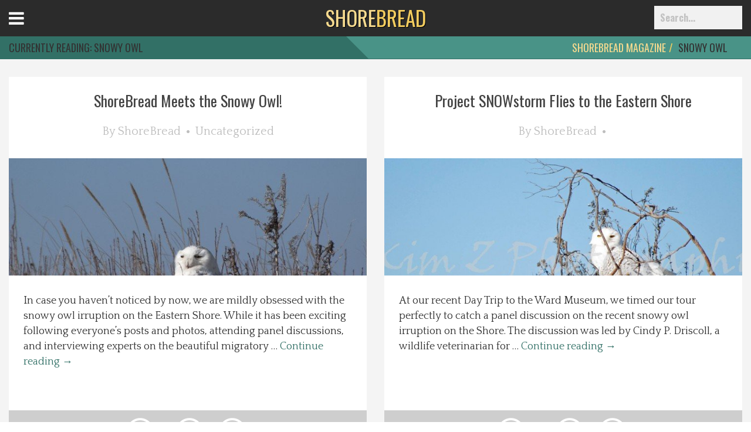

--- FILE ---
content_type: text/html; charset=UTF-8
request_url: https://shorebread.com/tag/snowy-owl/
body_size: 9047
content:
<!doctype html>

<!--[if lt IE 7]><html lang="en-US" class="no-js lt-ie9 lt-ie8 lt-ie7"> <![endif]-->
<!--[if (IE 7)&!(IEMobile)]><html lang="en-US" class="no-js lt-ie9 lt-ie8"><![endif]-->
<!--[if (IE 8)&!(IEMobile)]><html lang="en-US" class="no-js lt-ie9"><![endif]-->
<!--[if gt IE 8]><!--> <html lang="en-US" class="no-js"><!--<![endif]-->

<head>
	<meta charset="utf-8">

		<meta http-equiv="X-UA-Compatible" content="IE=edge,chrome=1">
	

		<meta name="HandheldFriendly" content="True">
	<meta name="MobileOptimized" content="320">
	<meta name="viewport" content="width=device-width, initial-scale=1.0"/>
	<meta property="fb:pages" content="255283627832033" />

		<link rel="apple-touch-icon" href="/wp-content/themes/darwin/images/apple-icon-touch.png">
	<link rel="icon" href="/wp-content/uploads/2015/04/favi.ico">
	<link rel="pingback" href="">

		
<!-- Google Tag Manager for WordPress by gtm4wp.com -->
<script data-cfasync="false" data-pagespeed-no-defer>//<![CDATA[
	var gtm4wp_datalayer_name = "dataLayer";
	var dataLayer = dataLayer || [];
//]]>
</script>
<!-- End Google Tag Manager for WordPress by gtm4wp.com -->
<!-- This site is optimized with the Yoast SEO plugin v13.4.1 - https://yoast.com/wordpress/plugins/seo/ -->
<title>Snowy Owl Archives | ShoreBread Eastern Shore Lifestyle Magazine</title>
<meta name="robots" content="noindex,follow"/>
<meta property="og:locale" content="en_US" />
<meta property="og:type" content="object" />
<meta property="og:title" content="Snowy Owl Archives | ShoreBread Eastern Shore Lifestyle Magazine" />
<meta property="og:url" content="http://shorebread.com/tag/snowy-owl/" />
<meta property="og:site_name" content="ShoreBread Eastern Shore Lifestyle Magazine" />
<meta name="twitter:card" content="summary" />
<meta name="twitter:title" content="Snowy Owl Archives | ShoreBread Eastern Shore Lifestyle Magazine" />
<script type='application/ld+json' class='yoast-schema-graph yoast-schema-graph--main'>{"@context":"https://schema.org","@graph":[{"@type":"WebSite","@id":"https://shorebread.com/#website","url":"https://shorebread.com/","name":"ShoreBread Eastern Shore Lifestyle Magazine","inLanguage":"en-US","potentialAction":[{"@type":"SearchAction","target":"https://shorebread.com/?s={search_term_string}","query-input":"required name=search_term_string"}]},{"@type":"CollectionPage","@id":"https://shorebread.com/tag/snowy-owl/#webpage","url":"https://shorebread.com/tag/snowy-owl/","name":"Snowy Owl Archives | ShoreBread Eastern Shore Lifestyle Magazine","isPartOf":{"@id":"https://shorebread.com/#website"},"inLanguage":"en-US"}]}</script>
<!-- / Yoast SEO plugin. -->

<link rel='dns-prefetch' href='//maxcdn.bootstrapcdn.com' />
<link rel='dns-prefetch' href='//fonts.googleapis.com' />
<link rel='dns-prefetch' href='//s.w.org' />
<link rel="alternate" type="application/rss+xml" title="ShoreBread Eastern Shore Lifestyle Magazine &raquo; Feed" href="https://shorebread.com/feed/" />
<link rel="alternate" type="application/rss+xml" title="ShoreBread Eastern Shore Lifestyle Magazine &raquo; Comments Feed" href="https://shorebread.com/comments/feed/" />
<link rel="alternate" type="text/calendar" title="ShoreBread Eastern Shore Lifestyle Magazine &raquo; iCal Feed" href="https://shorebread.com/calendar/?ical=1" />
<link rel="alternate" type="application/rss+xml" title="ShoreBread Eastern Shore Lifestyle Magazine &raquo; Snowy Owl Tag Feed" href="https://shorebread.com/tag/snowy-owl/feed/" />
		<script type="text/javascript">
			window._wpemojiSettings = {"baseUrl":"https:\/\/s.w.org\/images\/core\/emoji\/12.0.0-1\/72x72\/","ext":".png","svgUrl":"https:\/\/s.w.org\/images\/core\/emoji\/12.0.0-1\/svg\/","svgExt":".svg","source":{"concatemoji":"https:\/\/shorebread.com\/wp-includes\/js\/wp-emoji-release.min.js"}};
			/*! This file is auto-generated */
			!function(e,a,t){var r,n,o,i,p=a.createElement("canvas"),s=p.getContext&&p.getContext("2d");function c(e,t){var a=String.fromCharCode;s.clearRect(0,0,p.width,p.height),s.fillText(a.apply(this,e),0,0);var r=p.toDataURL();return s.clearRect(0,0,p.width,p.height),s.fillText(a.apply(this,t),0,0),r===p.toDataURL()}function l(e){if(!s||!s.fillText)return!1;switch(s.textBaseline="top",s.font="600 32px Arial",e){case"flag":return!c([127987,65039,8205,9895,65039],[127987,65039,8203,9895,65039])&&(!c([55356,56826,55356,56819],[55356,56826,8203,55356,56819])&&!c([55356,57332,56128,56423,56128,56418,56128,56421,56128,56430,56128,56423,56128,56447],[55356,57332,8203,56128,56423,8203,56128,56418,8203,56128,56421,8203,56128,56430,8203,56128,56423,8203,56128,56447]));case"emoji":return!c([55357,56424,55356,57342,8205,55358,56605,8205,55357,56424,55356,57340],[55357,56424,55356,57342,8203,55358,56605,8203,55357,56424,55356,57340])}return!1}function d(e){var t=a.createElement("script");t.src=e,t.defer=t.type="text/javascript",a.getElementsByTagName("head")[0].appendChild(t)}for(i=Array("flag","emoji"),t.supports={everything:!0,everythingExceptFlag:!0},o=0;o<i.length;o++)t.supports[i[o]]=l(i[o]),t.supports.everything=t.supports.everything&&t.supports[i[o]],"flag"!==i[o]&&(t.supports.everythingExceptFlag=t.supports.everythingExceptFlag&&t.supports[i[o]]);t.supports.everythingExceptFlag=t.supports.everythingExceptFlag&&!t.supports.flag,t.DOMReady=!1,t.readyCallback=function(){t.DOMReady=!0},t.supports.everything||(n=function(){t.readyCallback()},a.addEventListener?(a.addEventListener("DOMContentLoaded",n,!1),e.addEventListener("load",n,!1)):(e.attachEvent("onload",n),a.attachEvent("onreadystatechange",function(){"complete"===a.readyState&&t.readyCallback()})),(r=t.source||{}).concatemoji?d(r.concatemoji):r.wpemoji&&r.twemoji&&(d(r.twemoji),d(r.wpemoji)))}(window,document,window._wpemojiSettings);
		</script>
		<style type="text/css">
img.wp-smiley,
img.emoji {
	display: inline !important;
	border: none !important;
	box-shadow: none !important;
	height: 1em !important;
	width: 1em !important;
	margin: 0 .07em !important;
	vertical-align: -0.1em !important;
	background: none !important;
	padding: 0 !important;
}
</style>
	<link rel='stylesheet' id='browser-css-css'  href='https://shorebread.com/wp-content/themes/darwin/includes/outdatedbrowser/outdatedBrowser.css' type='text/css' media='all' />
<link rel='stylesheet' id='darwin-css-css'  href='https://shorebread.com/wp-content/themes/darwin/compiled.css' type='text/css' media='all' />
<!--[if lt IE 9]>
<link rel='stylesheet' id='darwin-ie-only-css'  href='https://shorebread.com/wp-content/themes/evolution/css/ie.css' type='text/css' media='all' />
<![endif]-->
<link rel='stylesheet' id='tribe-common-skeleton-style-css'  href='https://shorebread.com/wp-content/plugins/the-events-calendar/common/src/resources/css/common-skeleton.min.css' type='text/css' media='all' />
<link rel='stylesheet' id='tribe-tooltip-css'  href='https://shorebread.com/wp-content/plugins/the-events-calendar/common/src/resources/css/tooltip.min.css' type='text/css' media='all' />
<link rel='stylesheet' id='wp-block-library-css'  href='https://shorebread.com/wp-includes/css/dist/block-library/style.min.css' type='text/css' media='all' />
<link rel='stylesheet' id='d3_gallery_basic_css-css'  href='https://shorebread.com/wp-content/plugins/d3-gallery/css/basic.css' type='text/css' media='all' />
<link rel='stylesheet' id='d3_gallery_front_js-css'  href='https://shorebread.com/wp-content/plugins/d3-gallery/css/gallery.css' type='text/css' media='all' />
<link rel='stylesheet' id='taxonomy-image-plugin-public-css'  href='https://shorebread.com/wp-content/plugins/taxonomy-images/css/style.css' type='text/css' media='screen' />
<link rel='stylesheet' id='d3forms-css-css'  href='https://shorebread.com/wp-content/plugins/d3forms//asset/css/d3forms.css' type='text/css' media='all' />
<link rel='stylesheet' id='bload-css'  href='https://shorebread.com/wp-content/plugins/d3forms//asset/css/bload/bload.css' type='text/css' media='all' />
<link rel='stylesheet' id='fileupload-css'  href='https://shorebread.com/wp-content/plugins/d3forms//asset/css/fileUpload/jquery.fileupload.css' type='text/css' media='all' />
<link rel='stylesheet' id='jr-insta-styles-css'  href='https://shorebread.com/wp-content/plugins/instagram-slider-widget/assets/css/jr-insta.css' type='text/css' media='all' />
<link rel='stylesheet' id='wis_font-awesome-css'  href='https://maxcdn.bootstrapcdn.com/font-awesome/4.7.0/css/font-awesome.min.css' type='text/css' media='all' />
<link rel='stylesheet' id='wis_instag-slider-css'  href='https://shorebread.com/wp-content/plugins/instagram-slider-widget/assets/css/instag-slider.css' type='text/css' media='all' />
<link rel='stylesheet' id='wis_wis-header-css'  href='https://shorebread.com/wp-content/plugins/instagram-slider-widget/assets/css/wis-header.css' type='text/css' media='all' />
<link rel='stylesheet' id='google-fonts-css'  href='//fonts.googleapis.com/css?family=Oswald%3A400%2C700%2C300%7CQuattrocento%3A400%2C700' type='text/css' media='all' />
<link rel='stylesheet' id='slick-css-css'  href='https://shorebread.com/wp-content/themes/evolution/js/slick-theme.css' type='text/css' media='all' />
<link rel='stylesheet' id='slick-theme-css-css'  href='https://shorebread.com/wp-content/themes/evolution/js/slick.css' type='text/css' media='all' />
<link rel='stylesheet' id='evo-css-css'  href='https://shorebread.com/wp-content/themes/evolution/compiled.css' type='text/css' media='all' />
<script type='text/javascript' src='https://shorebread.com/wp-includes/js/jquery/jquery.js'></script>
<script type='text/javascript' src='https://shorebread.com/wp-includes/js/jquery/jquery-migrate.min.js'></script>
<script type='text/javascript' src='https://shorebread.com/wp-includes/js/jquery/ui/core.min.js'></script>
<script type='text/javascript' src='https://shorebread.com/wp-includes/js/jquery/ui/datepicker.min.js'></script>
<script type='text/javascript'>
jQuery(document).ready(function(jQuery){jQuery.datepicker.setDefaults({"closeText":"Close","currentText":"Today","monthNames":["January","February","March","April","May","June","July","August","September","October","November","December"],"monthNamesShort":["Jan","Feb","Mar","Apr","May","Jun","Jul","Aug","Sep","Oct","Nov","Dec"],"nextText":"Next","prevText":"Previous","dayNames":["Sunday","Monday","Tuesday","Wednesday","Thursday","Friday","Saturday"],"dayNamesShort":["Sun","Mon","Tue","Wed","Thu","Fri","Sat"],"dayNamesMin":["S","M","T","W","T","F","S"],"dateFormat":"MM d, yy","firstDay":1,"isRTL":false});});
</script>
<script type='text/javascript' src='https://shorebread.com/wp-content/plugins/d3-gallery/js/basic.js'></script>
<script type='text/javascript' src='https://shorebread.com/wp-content/plugins/d3-gallery/js/front.js'></script>
<script type='text/javascript' src='https://shorebread.com/wp-content/plugins/duracelltomi-google-tag-manager/js/gtm4wp-form-move-tracker.js'></script>
<script type='text/javascript' src='https://shorebread.com/wp-content/plugins/instagram-slider-widget/assets/js/jquery.flexslider-min.js'></script>
<link rel='https://api.w.org/' href='https://shorebread.com/wp-json/' />
<meta name="tec-api-version" content="v1"><meta name="tec-api-origin" content="https://shorebread.com"><link rel="https://theeventscalendar.com/" href="https://shorebread.com/wp-json/tribe/events/v1/events/?tags=snowy-owl" />		<script type="text/javascript">
		var d3foms_ajaxurl = 'https://shorebread.com/wp-admin/admin-ajax.php';
		</script>
		
<!-- Google Tag Manager for WordPress by gtm4wp.com -->
<script data-cfasync="false" data-pagespeed-no-defer>//<![CDATA[
	var dataLayer_content = {"pageTitle":"Snowy Owl Archives | ShoreBread Eastern Shore Lifestyle Magazine","pagePostType":"post","pagePostType2":"tag-post","postCountOnPage":2,"postCountTotal":2};
	dataLayer.push( dataLayer_content );//]]>
</script>
<script data-cfasync="false">//<![CDATA[
(function(w,d,s,l,i){w[l]=w[l]||[];w[l].push({'gtm.start':
new Date().getTime(),event:'gtm.js'});var f=d.getElementsByTagName(s)[0],
j=d.createElement(s),dl=l!='dataLayer'?'&l='+l:'';j.async=true;j.src=
'//www.googletagmanager.com/gtm.'+'js?id='+i+dl;f.parentNode.insertBefore(j,f);
})(window,document,'script','dataLayer','GTM-P6BFQ93');//]]>
</script>
<!-- End Google Tag Manager -->
<!-- End Google Tag Manager for WordPress by gtm4wp.com -->	<!-- HTML5 Shim and Respond.js IE8 support of HTML5 elements and media queries -->
	<!--[if lt IE 9]>
		<script src="https://oss.maxcdn.com/libs/html5shiv/3.7.0/html5shiv.js"></script>
		<script src="https://oss.maxcdn.com/libs/respond.js/1.4.2/respond.min.js"></script>
	<![endif]-->
	</head><body class="archive tag tag-snowy-owl tag-4607 tribe-no-js">
	
<!-- Google Tag Manager (noscript) -->
<noscript><iframe src="https://www.googletagmanager.com/ns.html?id=GTM-P6BFQ93"
height="0" width="0" style="display:none;visibility:hidden"></iframe></noscript>
<!-- End Google Tag Manager (noscript) -->		
	<div class="menu-wrap">
		<nav class="menu-top">
			<div class="icon-list">
				<div class="social">
					<a target="_blank" href="https://www.facebook.com/shorebread" title="Join us on Facebook!"><span class="fa fa-facebook"></span></a>
					<a target="_blank" href="https://twitter.com/shorebread" title="Follow us on Twitter!"><span class="fa fa-twitter"></span></a>
					<a target="_blank" href="http://instagram.com/shorebread" title="Follow our Instagram feed!"><span class="fa fa-instagram"></span></a>
					<a target="_blank" href="https://www.pinterest.com/shorebread/" title="View our favorites on Pinterest!"><span class="fa fa-pinterest"></span></a>
					<a target="_blank" href="https://shorebread.com/feed/" title="Subscribe to our RSS feed!"><span class="fa fa-rss"></span></a>
				</div>
			</div>
		</nav>
		<nav class="menu-side">
			<div class="menu-container"><ul id="menu-left-menu" class="list-nav"><li id="menu-item-3685125" class="menu-item menu-item-type-post_type menu-item-object-page menu-item-home menu-item-3685125"><a href="https://shorebread.com/">Home</a></li>
<li id="menu-item-3685119" class="menu-item menu-item-type-taxonomy menu-item-object-category menu-item-3685119"><a href="https://shorebread.com/category/best-of/">Best Of</a></li>
<li id="menu-item-3685120" class="menu-item menu-item-type-taxonomy menu-item-object-category menu-item-3685120"><a href="https://shorebread.com/category/delmarva-dining/">Delmarva Dining</a></li>
<li id="menu-item-3685121" class="menu-item menu-item-type-taxonomy menu-item-object-category menu-item-3685121"><a href="https://shorebread.com/category/explore-the-shore/">Explore The Shore</a></li>
<li id="menu-item-3685122" class="menu-item menu-item-type-taxonomy menu-item-object-category menu-item-3685122"><a href="https://shorebread.com/category/health-wellness/">Health &#038; Wellness</a></li>
<li id="menu-item-3685124" class="menu-item menu-item-type-taxonomy menu-item-object-category menu-item-3685124"><a href="https://shorebread.com/category/spotlight-on/">Spotlight On</a></li>
<li id="menu-item-3685314" class="menu-item menu-item-type-taxonomy menu-item-object-category menu-item-3685314"><a href="https://shorebread.com/category/local-happenings/">Local Happenings</a></li>
<li id="menu-item-3707717" class="menu-item menu-item-type-post_type menu-item-object-page menu-item-3707717"><a href="https://shorebread.com/recipes/">Recipes</a></li>
<li id="menu-item-3688362" class="menu-item menu-item-type-post_type menu-item-object-page menu-item-3688362"><a href="https://shorebread.com/about-us/">About Us</a></li>
<li id="menu-item-3688363" class="menu-item menu-item-type-post_type menu-item-object-page menu-item-3688363"><a href="https://shorebread.com/photos/">Photos</a></li>
<li id="menu-item-3685126" class="menu-item menu-item-type-post_type menu-item-object-page menu-item-3685126"><a href="https://shorebread.com/calendar/">Calendar</a></li>
<li id="menu-item-3685127" class="menu-item menu-item-type-post_type menu-item-object-page menu-item-3685127"><a href="https://shorebread.com/contact/">Contact Us</a></li>
<li id="menu-item-3699081" class="menu-item menu-item-type-post_type menu-item-object-page menu-item-3699081"><a href="https://shorebread.com/advertise-with-us/">Advertise with us</a></li>
</ul></div>		</nav>
	</div>
	<button class="menu-button" id="open-button">Open Menu</button>

	<header id="header" role="banner">
		<nav id="main-nav" class="nav-menu navbar navbar-fixed-top" role="navigation">
			<div class="header-bottom">
				<div class="wrap">
					<div class="hold">
						<div class="logoWrap">
							<a href="https://shorebread.com"  class="logo animated fadeIn" title="https://shorebread.com">
								<span>SHORE</span>BREAD
							</a>
						</div>

						<div class="menu-container"><ul id="menu-primary" class="list-nav"><li id="menu-item-3685113" class="menu-item menu-item-type-taxonomy menu-item-object-category menu-item-3685113"><a href="https://shorebread.com/category/best-of/">Best Of</a></li>
<li id="menu-item-3685114" class="menu-item menu-item-type-taxonomy menu-item-object-category menu-item-3685114"><a href="https://shorebread.com/category/delmarva-dining/">Delmarva Dining</a></li>
<li id="menu-item-3685115" class="menu-item menu-item-type-taxonomy menu-item-object-category menu-item-3685115"><a href="https://shorebread.com/category/explore-the-shore/">Explore The Shore</a></li>
<li id="menu-item-3685116" class="menu-item menu-item-type-taxonomy menu-item-object-category menu-item-3685116"><a href="https://shorebread.com/category/health-wellness/">Health &#038; Wellness</a></li>
<li id="menu-item-3685118" class="menu-item menu-item-type-taxonomy menu-item-object-category menu-item-3685118"><a href="https://shorebread.com/category/spotlight-on/">Spotlight On</a></li>
<li id="menu-item-3685313" class="menu-item menu-item-type-taxonomy menu-item-object-category menu-item-3685313"><a href="https://shorebread.com/category/local-happenings/">Local Happenings</a></li>
<li id="menu-item-3707638" class="menu-item menu-item-type-taxonomy menu-item-object-category menu-item-3707638"><a href="https://shorebread.com/category/shoredo/">ShoreDo!</a></li>
</ul></div>						<div class="clearfix"></div>
					</div>
				</div>
			</div>
			
		</nav><!-- #main-nav -->
		
		<div class="clearfix"></div>

	</header><!-- #header -->
	<div id="morphsearch" class="morphsearch">
		<form role="search" method="get" id="searchform" class="morphsearch-form" action="https://shorebread.com/">
			<input id="s" name="s" class="morphsearch-input" type="search" placeholder="Search...">
			<button id="searchsubmit" class="morphsearch-submit" type="submit">Search</button>
		</form>
		<div class="morphsearch-content">
						<div class="dummy-column">
				<h2>Recent</h2>
					                <a class="dummy-media-object" href="https://shorebread.com/2021/02/12/berlin-mds-heart-for-heros/" title="Berlin, MD&#8217;s Heart for Heros">
						                            <img width="735" height="749" src="/wp-content/uploads/2021/02/image0-2.jpeg" class="attachment-thumbmail size-thumbmail wp-post-image" alt="hearts for heros" title="hearts for heros" srcset="https://shorebread.com/wp-content/uploads/2021/02/image0-2.jpeg 735w, https://shorebread.com/wp-content/uploads/2021/02/image0-2-294x300.jpeg 294w, https://shorebread.com/wp-content/uploads/2021/02/image0-2-300x306.jpeg 300w" sizes="(max-width: 735px) 100vw, 735px" />                        						<h3>Berlin, MD&#8217;s Heart for Heros</h3>
					</a>
	            	                <a class="dummy-media-object" href="https://shorebread.com/2020/12/28/vacation-in-ocean-city-md/" title="Vacation in Ocean City, MD">
						                            <img width="1000" height="666" src="/wp-content/uploads/2018/10/boardwalk-beach.jpg" class="attachment-thumbmail size-thumbmail wp-post-image" alt="boardwalk leading to the beach" title="boardwalk and beach" srcset="https://shorebread.com/wp-content/uploads/2018/10/boardwalk-beach.jpg 1000w, https://shorebread.com/wp-content/uploads/2018/10/boardwalk-beach-300x200.jpg 300w, https://shorebread.com/wp-content/uploads/2018/10/boardwalk-beach-768x511.jpg 768w" sizes="(max-width: 1000px) 100vw, 1000px" />                        						<h3>Vacation in Ocean City, MD</h3>
					</a>
	            	                <a class="dummy-media-object" href="https://shorebread.com/2020/12/22/indoor-activities-in-ocean-city-md/" title="Indoor Activities in Ocean City, MD">
						                            <img width="1000" height="664" src="/wp-content/uploads/2020/12/Inlet_to_South_1st_Life_Saving_Museum_All_2.jpg" class="attachment-thumbmail size-thumbmail wp-post-image" alt="" title="Inlet_to_South_1st_Life_Saving_Museum_All_2" srcset="https://shorebread.com/wp-content/uploads/2020/12/Inlet_to_South_1st_Life_Saving_Museum_All_2.jpg 1000w, https://shorebread.com/wp-content/uploads/2020/12/Inlet_to_South_1st_Life_Saving_Museum_All_2-300x199.jpg 300w, https://shorebread.com/wp-content/uploads/2020/12/Inlet_to_South_1st_Life_Saving_Museum_All_2-768x510.jpg 768w" sizes="(max-width: 1000px) 100vw, 1000px" />                        						<h3>Indoor Activities in Ocean City, MD</h3>
					</a>
	            	                <a class="dummy-media-object" href="https://shorebread.com/2020/12/22/27th-annual-penguin-swim/" title="27th Annual Penguin Swim">
						                            <img width="3307" height="2205" src="/wp-content/uploads/2016/12/Penguin-Swim-2013_IMG_7650-Edit_01_01_2013.jpg" class="attachment-thumbmail size-thumbmail wp-post-image" alt="" title="Penguin Swim 2013" srcset="https://shorebread.com/wp-content/uploads/2016/12/Penguin-Swim-2013_IMG_7650-Edit_01_01_2013.jpg 3307w, https://shorebread.com/wp-content/uploads/2016/12/Penguin-Swim-2013_IMG_7650-Edit_01_01_2013-300x200.jpg 300w, https://shorebread.com/wp-content/uploads/2016/12/Penguin-Swim-2013_IMG_7650-Edit_01_01_2013-768x512.jpg 768w, https://shorebread.com/wp-content/uploads/2016/12/Penguin-Swim-2013_IMG_7650-Edit_01_01_2013-1024x683.jpg 1024w" sizes="(max-width: 3307px) 100vw, 3307px" />                        						<h3>27th Annual Penguin Swim</h3>
					</a>
	            	                <a class="dummy-media-object" href="https://shorebread.com/2020/12/18/ice-skating-in-worcester-county/" title="Ice Skating in Worcester County">
						                            <img width="2560" height="1707" src="/wp-content/uploads/2020/12/kelli-mcclintock-WEfBjlrhwcs-unsplash-scaled.jpg" class="attachment-thumbmail size-thumbmail wp-post-image" alt="ice skating" title="ice skating" srcset="https://shorebread.com/wp-content/uploads/2020/12/kelli-mcclintock-WEfBjlrhwcs-unsplash-scaled.jpg 2560w, https://shorebread.com/wp-content/uploads/2020/12/kelli-mcclintock-WEfBjlrhwcs-unsplash-300x200.jpg 300w, https://shorebread.com/wp-content/uploads/2020/12/kelli-mcclintock-WEfBjlrhwcs-unsplash-1024x683.jpg 1024w, https://shorebread.com/wp-content/uploads/2020/12/kelli-mcclintock-WEfBjlrhwcs-unsplash-768x512.jpg 768w, https://shorebread.com/wp-content/uploads/2020/12/kelli-mcclintock-WEfBjlrhwcs-unsplash-1536x1024.jpg 1536w, https://shorebread.com/wp-content/uploads/2020/12/kelli-mcclintock-WEfBjlrhwcs-unsplash-2048x1365.jpg 2048w" sizes="(max-width: 2560px) 100vw, 2560px" />                        						<h3>Ice Skating in Worcester County</h3>
					</a>
	            	                <a class="dummy-media-object" href="https://shorebread.com/2020/12/11/surviving-kitchen-renovations/" title="Surviving Kitchen Renovations">
						                            <img width="2560" height="1707" src="/wp-content/uploads/2020/12/edgar-castrejon-CX8ooha2yLA-unsplash-1-scaled.jpg" class="attachment-thumbmail size-thumbmail wp-post-image" alt="kitchen remodel" title="kitchen remodel" srcset="https://shorebread.com/wp-content/uploads/2020/12/edgar-castrejon-CX8ooha2yLA-unsplash-1-scaled.jpg 2560w, https://shorebread.com/wp-content/uploads/2020/12/edgar-castrejon-CX8ooha2yLA-unsplash-1-300x200.jpg 300w, https://shorebread.com/wp-content/uploads/2020/12/edgar-castrejon-CX8ooha2yLA-unsplash-1-1024x683.jpg 1024w, https://shorebread.com/wp-content/uploads/2020/12/edgar-castrejon-CX8ooha2yLA-unsplash-1-768x512.jpg 768w, https://shorebread.com/wp-content/uploads/2020/12/edgar-castrejon-CX8ooha2yLA-unsplash-1-1536x1024.jpg 1536w, https://shorebread.com/wp-content/uploads/2020/12/edgar-castrejon-CX8ooha2yLA-unsplash-1-2048x1365.jpg 2048w" sizes="(max-width: 2560px) 100vw, 2560px" />                        						<h3>Surviving Kitchen Renovations</h3>
					</a>
	            			</div>
					</div><!-- /morphsearch-content -->
		<span class="morphsearch-close"></span>
	</div>
	<div class="content-wrap">
		<div class="content">
				<section id="main" class="">
							<header class="page-header">
					<div class="wrap">
						<div class="hold">
							<h1 class="page-title">
									Currently Reading: <span>Snowy Owl</span>							</h1>
							<div class="crumbs">
								<ol class="breadcrumb"><li><a href="http://shorebread.com">ShoreBread Magazine</a></li><li>Snowy Owl</li></ol>							</div>
						</div>
					</div>
				</header>

				<div class="wrap">
					<div class="hold">
						<div class="reader">
														
										                        <article role="article">
		                        	<div class="inner">
			                            <header class="article-title">
			                                <h2>
			                                	<a href="https://shorebread.com/2014/02/17/shorebread-meets-the-snowy-owl/">
			                                		ShoreBread Meets the Snowy Owl!		                                    				                                    	</a>
			                                </h2>
			                                <div class="top-meta">
			                                    <span>By <a href="https://shorebread.com/author/shorebread/">ShoreBread</a></span>
			                                    <i class="fa fa-circle"></i>
			                                    <span>
			                                        			                                            <a href="https://shorebread.com/category/uncategorized/">Uncategorized</a>
			                                            			                                    </span>
			                                </div>
			                            </header>
			                            <div class="article-img">
		                                    <a href="https://shorebread.com/2014/02/17/shorebread-meets-the-snowy-owl/">
		                                        		                                            <img width="800" height="500" src="/wp-content/uploads/2014/02/DSC_2419-edited-e1392653421115-800x500.jpg" class="attachment-larger-thumb-700 size-larger-thumb-700 wp-post-image" alt="" title="DSC_2419-edited" />		                                        		                                    </a>
		                                </div>
			                            <div class="article-body">
			                                <p>In case you haven&#8217;t noticed by now, we are mildly obsessed with the snowy owl irruption on the Eastern Shore. While it has been exciting following everyone&#8217;s posts and photos, attending panel discussions, and interviewing experts on the beautiful migratory &hellip; <a href="https://shorebread.com/2014/02/17/shorebread-meets-the-snowy-owl/">Continue reading <span class="meta-nav">&rarr;</span></a></p>
			                            </div>
			                            <footer class="article-footer">
			                                <div class="social-counter">
<span class="facebook">
    <a target="_blank" href="https://www.facebook.com/sharer/sharer.php?u=https%3A%2F%2Fshorebread.com%2F2014%2F02%2F17%2Fshorebread-meets-the-snowy-owl">
                    <span class="fa-stack fa-lg">
                <i class="fa fa-circle-thin fa-stack-2x"></i>
                <i class="fa fa-facebook fa-stack-1x fa-inverse"></i>
            </span>
            <span class="counter">1</span> 
        
                </a>       </span>
<span class="twitter">
    <a target="_blank" href="http://twitter.com/intent/tweet?text=&url=https%3A%2F%2Fshorebread.com%2F2014%2F02%2F17%2Fshorebread-meets-the-snowy-owl">
                    <span class="fa-stack fa-lg">
                <i class="fa fa-circle-thin fa-stack-2x"></i>
                <i class="fa fa-twitter fa-stack-1x fa-inverse"></i>
            </span>
            <span class="counter"></span> 
        
                </a>       </span>
<span class="linkedin">
    <a target="_blank" href="http://www.linkedin.com/shareArticle?mini=true&url=https%3A%2F%2Fshorebread.com%2F2014%2F02%2F17%2Fshorebread-meets-the-snowy-owl&title=https%3A%2F%2Fshorebread.com%2F2014%2F02%2F17%2Fshorebread-meets-the-snowy-owl">
                    <span class="fa-stack fa-lg">
                <i class="fa fa-circle-thin fa-stack-2x"></i>
                <i class="fa fa-linkedin fa-stack-1x fa-inverse"></i>
            </span>
            <span class="counter"></span> 
        
                </a>       </span></div>			                            </footer>
			                        </div>
		                        </article>

							
										                        <article role="article">
		                        	<div class="inner">
			                            <header class="article-title">
			                                <h2>
			                                	<a href="https://shorebread.com/2014/02/05/project-snowstorm-flies-to-the-eastern-shore/">
			                                		Project SNOWstorm Flies to the Eastern Shore		                                    				                                    	</a>
			                                </h2>
			                                <div class="top-meta">
			                                    <span>By <a href="https://shorebread.com/author/shorebread/">ShoreBread</a></span>
			                                    <i class="fa fa-circle"></i>
			                                    <span>
			                                        			                                    </span>
			                                </div>
			                            </header>
			                            <div class="article-img">
		                                    <a href="https://shorebread.com/2014/02/05/project-snowstorm-flies-to-the-eastern-shore/">
		                                        		                                            <img width="900" height="500" src="/wp-content/uploads/2014/02/owl-900x500.jpg" class="attachment-larger-thumb-700 size-larger-thumb-700 wp-post-image" alt="" title="owl" />		                                        		                                    </a>
		                                </div>
			                            <div class="article-body">
			                                <p>At our recent Day Trip to the Ward Museum, we timed our tour perfectly to catch a panel discussion on the recent snowy owl irruption on the Shore. The discussion was led by Cindy P. Driscoll, a wildlife veterinarian for &hellip; <a href="https://shorebread.com/2014/02/05/project-snowstorm-flies-to-the-eastern-shore/">Continue reading <span class="meta-nav">&rarr;</span></a></p>
			                            </div>
			                            <footer class="article-footer">
			                                <div class="social-counter">
<span class="facebook">
    <a target="_blank" href="https://www.facebook.com/sharer/sharer.php?u=https%3A%2F%2Fshorebread.com%2F2014%2F02%2F05%2Fproject-snowstorm-flies-to-the-eastern-shore">
                    <span class="fa-stack fa-lg">
                <i class="fa fa-circle-thin fa-stack-2x"></i>
                <i class="fa fa-facebook fa-stack-1x fa-inverse"></i>
            </span>
            <span class="counter">10</span> 
        
                </a>       </span>
<span class="twitter">
    <a target="_blank" href="http://twitter.com/intent/tweet?text=&url=https%3A%2F%2Fshorebread.com%2F2014%2F02%2F05%2Fproject-snowstorm-flies-to-the-eastern-shore">
                    <span class="fa-stack fa-lg">
                <i class="fa fa-circle-thin fa-stack-2x"></i>
                <i class="fa fa-twitter fa-stack-1x fa-inverse"></i>
            </span>
            <span class="counter"></span> 
        
                </a>       </span>
<span class="linkedin">
    <a target="_blank" href="http://www.linkedin.com/shareArticle?mini=true&url=https%3A%2F%2Fshorebread.com%2F2014%2F02%2F05%2Fproject-snowstorm-flies-to-the-eastern-shore&title=https%3A%2F%2Fshorebread.com%2F2014%2F02%2F05%2Fproject-snowstorm-flies-to-the-eastern-shore">
                    <span class="fa-stack fa-lg">
                <i class="fa fa-circle-thin fa-stack-2x"></i>
                <i class="fa fa-linkedin fa-stack-1x fa-inverse"></i>
            </span>
            <span class="counter"></span> 
        
                </a>       </span></div>			                            </footer>
			                        </div>
		                        </article>

														<div class="clearfix"></div>
						</div>
						<div class="col-md-12 text-center"></div>
					</div>
				</div>

					</section>

<!--LOAD OUR FOOTER-->

			<footer id="footer">
				<div class="wrap">
					<div class="hold">
						
<div id="footer-widgets" class="three">
		<div id="first" class="widget-area" role="complementary">
		<aside id="nav_menu-2" class="widget widget_nav_menu"><h3 class="widget-title">Quick Links</h3><div class="menu-utility-container"><ul id="menu-utility" class="menu"><li id="menu-item-3685128" class="menu-item menu-item-type-post_type menu-item-object-page menu-item-home menu-item-3685128"><a href="https://shorebread.com/">Home</a></li>
<li id="menu-item-3688355" class="menu-item menu-item-type-taxonomy menu-item-object-category menu-item-3688355"><a href="https://shorebread.com/category/best-of/">Best Of</a></li>
<li id="menu-item-3688356" class="menu-item menu-item-type-taxonomy menu-item-object-category menu-item-3688356"><a href="https://shorebread.com/category/delmarva-dining/">Delmarva Dining</a></li>
<li id="menu-item-3688357" class="menu-item menu-item-type-taxonomy menu-item-object-category menu-item-3688357"><a href="https://shorebread.com/category/explore-the-shore/">Explore The Shore</a></li>
<li id="menu-item-3688358" class="menu-item menu-item-type-taxonomy menu-item-object-category menu-item-3688358"><a href="https://shorebread.com/category/health-wellness/">Health &#038; Wellness</a></li>
<li id="menu-item-3688359" class="menu-item menu-item-type-taxonomy menu-item-object-category menu-item-3688359"><a href="https://shorebread.com/category/local-happenings/">Local Happenings</a></li>
<li id="menu-item-3688361" class="menu-item menu-item-type-taxonomy menu-item-object-category menu-item-3688361"><a href="https://shorebread.com/category/spotlight-on/">Spotlight On</a></li>
<li id="menu-item-3685129" class="menu-item menu-item-type-post_type menu-item-object-page menu-item-3685129"><a href="https://shorebread.com/about-us/">About Us</a></li>
<li id="menu-item-3685130" class="menu-item menu-item-type-post_type menu-item-object-page menu-item-3685130"><a href="https://shorebread.com/calendar/">Calendar</a></li>
<li id="menu-item-3685134" class="menu-item menu-item-type-post_type menu-item-object-page menu-item-3685134"><a href="https://shorebread.com/photos/">Photos</a></li>
<li id="menu-item-3685132" class="menu-item menu-item-type-post_type menu-item-object-page menu-item-3685132"><a href="https://shorebread.com/recipes/">Recipes</a></li>
<li id="menu-item-3699082" class="menu-item menu-item-type-post_type menu-item-object-page menu-item-3699082"><a href="https://shorebread.com/advertise-with-us/">Advertise with us</a></li>
<li id="menu-item-3685131" class="menu-item menu-item-type-post_type menu-item-object-page menu-item-3685131"><a href="https://shorebread.com/contact/">Contact Us</a></li>
<li id="menu-item-3706876" class="menu-item menu-item-type-post_type menu-item-object-page menu-item-3706876"><a href="https://shorebread.com/terms-conditions/">Terms &#038; Conditions</a></li>
<li id="menu-item-3685133" class="menu-item menu-item-type-post_type menu-item-object-page menu-item-3685133"><a href="https://shorebread.com/site-map/">Site Map</a></li>
<li id="menu-item-3837939" class="menu-item menu-item-type-post_type menu-item-object-page menu-item-3837939"><a href="https://shorebread.com/3837935-2/">Accessibility</a></li>
</ul></div></aside>	</div><!-- #first .widget-area -->
	
		<div id="second" class="widget-area" role="complementary">
		<aside id="text-3" class="widget widget_text"><h3 class="widget-title">E-News</h3>			<div class="textwidget"><p>Sign up for the latest updates from ShoreBread!</p><div id="frmD3Forms1963_form_container" class="frm-container">
	<div class="frm-success-cont alert alert-success">Thank you for your submission.</div>
	<form action="" method="post" enctype="application/x-www-form-urlencoded" name="frmD3Forms1963" id="frmD3Forms1963" role="form" class="frm frm-no-redirect">
		<input type="hidden" name="action" value="d3forms" />	
		<input type="hidden" name="submitted" value="" />
		<input type="hidden" name="form_id" value="1963" />
		<input type="hidden" name="site_id" value="646" />
		<input type="hidden" name="wems_grp_1" value="883730" />

		<span class="input input--hoshi">
			<input name="email" type="email" class="input__field input__field--hoshi" id="d3frm-646-1963-email" />
			<label for="d3frm-646-1963-email" class="input__label input__label--hoshi input__label--hoshi-color-1">
				<span class="input__label-content input__label-content--hoshi">Email</span>
			</label>
			<p class="help-block error">Please correct your Email.</p>
		</span>

		<button type="button" class="btn btn-default frm-submit" id="frmD3Forms1963_submit_button">Submit</button>
	</form>
</div></div>
		</aside>	</div><!-- #second .widget-area -->
	
		<div id="third" class="widget-area" role="complementary">
		<aside id="text-4" class="widget widget_text">			<div class="textwidget"><a class="logo animated fadeIn" href="/"><span>SHORE</span>BREAD</a><a href="http://visitoceancity.com" target="_blank" rel="noopener noreferrer"><img src='/wp-content/themes/darwin/images/oc.png' /></a>
<div class="copy">Copyright &copy; 2025 <a href="/">D3Corp</a> All Rights Reserved <br /><a href="https://d3corp.com" target="_blank" rel="noopener noreferrer">Website Design</a> by <a href="https://d3corp.com" target="_blank" rel="noopener noreferrer">D3Corp</a> <a href="http://visitoceancity.com" target="_blank" rel="noopener noreferrer">Ocean City Maryland</a></div>

<div class="social-footer">
<a target="_blank" href="https://www.facebook.com/shorebread" rel="noopener noreferrer"><i class="fa fa-facebook fa-2x" aria-hidden="true"></i></a>
<a target="_blank" href="https://twitter.com/shorebread" rel="noopener noreferrer"><i class="fa fa-twitter fa-2x" aria-hidden="true"></i></a>
<a target="_blank" href="http://instagram.com/shorebread" rel="noopener noreferrer"><i class="fa fa-instagram fa-2x" aria-hidden="true"></i></a>
<a target="_blank" href="https://www.pinterest.com/shorebread/" rel="noopener noreferrer"><i class="fa fa-pinterest fa-2x" aria-hidden="true"></i></a>
<a target="_blank" href="/feed/" rel="noopener noreferrer"><i class="fa fa-rss fa-2x" aria-hidden="true"></i></a>
</div></div>
		</aside>	</div><!-- #third .widget-area -->
	
		<div class="clearfix"></div>
</div><!-- #supplementary -->						<div class="clearfix"></div>
					</div>
				</div>
			</footer><!-- #colophon -->

					<script>
		( function ( body ) {
			'use strict';
			body.className = body.className.replace( /\btribe-no-js\b/, 'tribe-js' );
		} )( document.body );
		</script>
		<script> /* <![CDATA[ */var tribe_l10n_datatables = {"aria":{"sort_ascending":": activate to sort column ascending","sort_descending":": activate to sort column descending"},"length_menu":"Show _MENU_ entries","empty_table":"No data available in table","info":"Showing _START_ to _END_ of _TOTAL_ entries","info_empty":"Showing 0 to 0 of 0 entries","info_filtered":"(filtered from _MAX_ total entries)","zero_records":"No matching records found","search":"Search:","all_selected_text":"All items on this page were selected. ","select_all_link":"Select all pages","clear_selection":"Clear Selection.","pagination":{"all":"All","next":"Next","previous":"Previous"},"select":{"rows":{"0":"","_":": Selected %d rows","1":": Selected 1 row"}},"datepicker":{"dayNames":["Sunday","Monday","Tuesday","Wednesday","Thursday","Friday","Saturday"],"dayNamesShort":["Sun","Mon","Tue","Wed","Thu","Fri","Sat"],"dayNamesMin":["S","M","T","W","T","F","S"],"monthNames":["January","February","March","April","May","June","July","August","September","October","November","December"],"monthNamesShort":["January","February","March","April","May","June","July","August","September","October","November","December"],"monthNamesMin":["Jan","Feb","Mar","Apr","May","Jun","Jul","Aug","Sep","Oct","Nov","Dec"],"nextText":"Next","prevText":"Prev","currentText":"Today","closeText":"Done","today":"Today","clear":"Clear"}};/* ]]> */ </script><script type='text/javascript' src='https://shorebread.com/wp-content/themes/darwin/includes/outdatedbrowser/outdatedBrowser.js'></script>
<script type='text/javascript' src='https://shorebread.com/wp-content/themes/darwin/js/scripts.js'></script>
<script type='text/javascript' src='https://shorebread.com/wp-content/plugins/d3forms//asset/js/d3forms.js'></script>
<script type='text/javascript' src='https://shorebread.com/wp-content/plugins/d3forms//asset/js/bload/bload.min.js'></script>
<script type='text/javascript' src='https://shorebread.com/wp-content/plugins/d3forms//asset/js/fileUpload/jquery.iframe-transport.js'></script>
<script type='text/javascript' src='https://shorebread.com/wp-includes/js/jquery/ui/widget.min.js'></script>
<script type='text/javascript' src='https://shorebread.com/wp-content/plugins/d3forms//asset/js/fileUpload/jquery.fileupload.js'></script>
<script type='text/javascript' src='https://shorebread.com/wp-content/themes/darwin/js/jquery.sidr.min.js'></script>
<script type='text/javascript' src='https://shorebread.com/wp-content/themes/darwin/js/hammer.min.js'></script>
<script type='text/javascript' src='https://shorebread.com/wp-content/themes/evolution/js/slick.js'></script>
<script type='text/javascript' src='https://shorebread.com/wp-content/themes/evolution/js/isotope.js'></script>
<script type='text/javascript' src='https://shorebread.com/wp-content/themes/evolution/js/parallax.min.js'></script>
<script type='text/javascript' src='https://shorebread.com/wp-content/themes/evolution/js/classie.js'></script>
<script type='text/javascript' src='https://shorebread.com/wp-content/themes/evolution/js/evo-scripts.js'></script>
<script type='text/javascript' src='https://shorebread.com/wp-includes/js/wp-embed.min.js'></script>

			<div id="outdated">
				<p id="btnCloseUpdateBrowser"><a class="btn btn-primary" href="#">Close</a></p>
			    <h6>Your browser is out-of-date!</h6>
			    <p>Update your browser to view this website correctly.</p> 
			    <p><a class="btn btn-primary" id="btnUpdateBrowser" href="https://d3corp.com/browser-compatability">Get More Information</a></p>
			</div>
		</div>   
	</div>               
</body>
</html>
<!--
Performance optimized by W3 Total Cache. Learn more: https://www.boldgrid.com/w3-total-cache/

Page Caching using apc 

Served from: shorebread.com @ 2025-11-08 13:38:21 by W3 Total Cache
-->

--- FILE ---
content_type: text/css
request_url: https://shorebread.com/wp-content/themes/darwin/includes/outdatedbrowser/outdatedBrowser.css
body_size: 374
content:
/*!--------------------------------------------------------------------
STYLES "Outdated Browser"
Version:    1.0.1 - 2014
author:     Burocratik
website:    http://www.burocratik.com
* @preserve
-----------------------------------------------------------------------*/
#outdated{
    display: none; position: fixed; top: 0; left: 0; width: 100%; height: 170px;
    text-align: center; text-transform: uppercase; z-index:1500;
    background-color: #f25648; color: #ffffff;
}
* html #outdated{position: absolute;}
#outdated h6{font-size: 25px; line-height: 25px; margin: 50px 0 10px;}
#outdated p{font-size: 12px; line-height: 12px;}
#outdated #btnUpdateBrowser{
    display: inline-block; position: relative; padding: 10px 20px; margin: 5px auto 0;
    color: #ffffff; text-decoration: none; border: 2px solid #ffffff; cursor: pointer;
}
#outdated #btnUpdateBrowser:hover{color: #f25648; background-color:#ffffff;}
#outdated .last{position: absolute; top: 20px; right: 30px; width: 15px; height: 15px;}
#outdated #btnCloseUpdateBrowser{
    display: block; position: absolute; left: 0; top: 10px; width: 100%; height: 100%;
    text-decoration: none; color: #ffffff; font-size: 36px;
}

--- FILE ---
content_type: text/css
request_url: https://shorebread.com/wp-content/themes/evolution/compiled.css
body_size: 23524
content:
@font-face {
  font-family: 'FontAwesome';
  src: url('/wp-content/themes/evolution/font-awesome/fonts/fontawesome-webfont.eot?v=4.2.0');
  src: url('/wp-content/themes/evolution/font-awesome/fonts/fontawesome-webfont.eot?#iefix&v=4.2.0') format('embedded-opentype'), url('/wp-content/themes/evolution/font-awesome/fonts/fontawesome-webfont.woff?v=4.2.0') format('woff'), url('/wp-content/themes/evolution/font-awesome/fonts/fontawesome-webfont.ttf?v=4.2.0') format('truetype'), url('/wp-content/themes/evolution/font-awesome/fonts/fontawesome-webfont.svg?v=4.2.0#fontawesomeregular') format('svg');
  font-weight: normal;
  font-style: normal;
}
.fa {
  display: inline-block;
  font: normal normal normal 14px/1 FontAwesome;
  font-size: inherit;
  text-rendering: auto;
  -webkit-font-smoothing: antialiased;
  -moz-osx-font-smoothing: grayscale;
}
.fa-lg {
  font-size: 1.3333333333333em;
  line-height: 0.75em;
  vertical-align: -15%;
}
.fa-2x {
  font-size: 2em;
}
.fa-3x {
  font-size: 3em;
}
.fa-4x {
  font-size: 4em;
}
.fa-5x {
  font-size: 5em;
}
.fa-fw {
  width: 1.2857142857143em;
  text-align: center;
}
.fa-ul {
  padding-left: 0;
  margin-left: 2.1428571428571em;
  list-style-type: none;
}
.fa-ul > li {
  position: relative;
}
.fa-li {
  position: absolute;
  left: -2.1428571428571em;
  width: 2.1428571428571em;
  top: 0.14285714285714em;
  text-align: center;
}
.fa-li.fa-lg {
  left: -1.8571428571429em;
}
.fa-border {
  padding: .2em .25em .15em;
  border: solid .08em #eee;
  border-radius: .1em;
}
.pull-right {
  float: right;
}
.pull-left {
  float: left;
}
.fa.pull-left {
  margin-right: .3em;
}
.fa.pull-right {
  margin-left: .3em;
}
.fa-spin {
  -webkit-animation: fa-spin 2s infinite linear;
  animation: fa-spin 2s infinite linear;
}
@-webkit-keyframes fa-spin {
  0% {
    -webkit-transform: rotate(0deg);
    transform: rotate(0deg);
  }
  100% {
    -webkit-transform: rotate(359deg);
    transform: rotate(359deg);
  }
}
@keyframes fa-spin {
  0% {
    -webkit-transform: rotate(0deg);
    transform: rotate(0deg);
  }
  100% {
    -webkit-transform: rotate(359deg);
    transform: rotate(359deg);
  }
}
.fa-rotate-90 {
  filter: progid:DXImageTransform.Microsoft.BasicImage(rotation=1);
  -webkit-transform: rotate(90deg);
  -ms-transform: rotate(90deg);
  transform: rotate(90deg);
}
.fa-rotate-180 {
  filter: progid:DXImageTransform.Microsoft.BasicImage(rotation=2);
  -webkit-transform: rotate(180deg);
  -ms-transform: rotate(180deg);
  transform: rotate(180deg);
}
.fa-rotate-270 {
  filter: progid:DXImageTransform.Microsoft.BasicImage(rotation=3);
  -webkit-transform: rotate(270deg);
  -ms-transform: rotate(270deg);
  transform: rotate(270deg);
}
.fa-flip-horizontal {
  filter: progid:DXImageTransform.Microsoft.BasicImage(rotation=0,mirror=1);
  -webkit-transform: scale(-1,1);
  -ms-transform: scale(-1,1);
  transform: scale(-1,1);
}
.fa-flip-vertical {
  filter: progid:DXImageTransform.Microsoft.BasicImage(rotation=2,mirror=1);
  -webkit-transform: scale(1,-1);
  -ms-transform: scale(1,-1);
  transform: scale(1,-1);
}
:root .fa-rotate-90,
:root .fa-rotate-180,
:root .fa-rotate-270,
:root .fa-flip-horizontal,
:root .fa-flip-vertical {
  filter: none;
}
.fa-stack {
  position: relative;
  display: inline-block;
  width: 2em;
  height: 2em;
  line-height: 2em;
  vertical-align: middle;
}
.fa-stack-1x,
.fa-stack-2x {
  position: absolute;
  left: 0;
  width: 100%;
  text-align: center;
}
.fa-stack-1x {
  line-height: inherit;
}
.fa-stack-2x {
  font-size: 2em;
}
.fa-inverse {
  color: #fff;
}
.fa-glass:before {
  content: "\f000";
}
.fa-music:before {
  content: "\f001";
}
.fa-search:before {
  content: "\f002";
}
.fa-envelope-o:before {
  content: "\f003";
}
.fa-heart:before {
  content: "\f004";
}
.fa-star:before {
  content: "\f005";
}
.fa-star-o:before {
  content: "\f006";
}
.fa-user:before {
  content: "\f007";
}
.fa-film:before {
  content: "\f008";
}
.fa-th-large:before {
  content: "\f009";
}
.fa-th:before {
  content: "\f00a";
}
.fa-th-list:before {
  content: "\f00b";
}
.fa-check:before {
  content: "\f00c";
}
.fa-remove:before,
.fa-close:before,
.fa-times:before {
  content: "\f00d";
}
.fa-search-plus:before {
  content: "\f00e";
}
.fa-search-minus:before {
  content: "\f010";
}
.fa-power-off:before {
  content: "\f011";
}
.fa-signal:before {
  content: "\f012";
}
.fa-gear:before,
.fa-cog:before {
  content: "\f013";
}
.fa-trash-o:before {
  content: "\f014";
}
.fa-home:before {
  content: "\f015";
}
.fa-file-o:before {
  content: "\f016";
}
.fa-clock-o:before {
  content: "\f017";
}
.fa-road:before {
  content: "\f018";
}
.fa-download:before {
  content: "\f019";
}
.fa-arrow-circle-o-down:before {
  content: "\f01a";
}
.fa-arrow-circle-o-up:before {
  content: "\f01b";
}
.fa-inbox:before {
  content: "\f01c";
}
.fa-play-circle-o:before {
  content: "\f01d";
}
.fa-rotate-right:before,
.fa-repeat:before {
  content: "\f01e";
}
.fa-refresh:before {
  content: "\f021";
}
.fa-list-alt:before {
  content: "\f022";
}
.fa-lock:before {
  content: "\f023";
}
.fa-flag:before {
  content: "\f024";
}
.fa-headphones:before {
  content: "\f025";
}
.fa-volume-off:before {
  content: "\f026";
}
.fa-volume-down:before {
  content: "\f027";
}
.fa-volume-up:before {
  content: "\f028";
}
.fa-qrcode:before {
  content: "\f029";
}
.fa-barcode:before {
  content: "\f02a";
}
.fa-tag:before {
  content: "\f02b";
}
.fa-tags:before {
  content: "\f02c";
}
.fa-book:before {
  content: "\f02d";
}
.fa-bookmark:before {
  content: "\f02e";
}
.fa-print:before {
  content: "\f02f";
}
.fa-camera:before {
  content: "\f030";
}
.fa-font:before {
  content: "\f031";
}
.fa-bold:before {
  content: "\f032";
}
.fa-italic:before {
  content: "\f033";
}
.fa-text-height:before {
  content: "\f034";
}
.fa-text-width:before {
  content: "\f035";
}
.fa-align-left:before {
  content: "\f036";
}
.fa-align-center:before {
  content: "\f037";
}
.fa-align-right:before {
  content: "\f038";
}
.fa-align-justify:before {
  content: "\f039";
}
.fa-list:before {
  content: "\f03a";
}
.fa-dedent:before,
.fa-outdent:before {
  content: "\f03b";
}
.fa-indent:before {
  content: "\f03c";
}
.fa-video-camera:before {
  content: "\f03d";
}
.fa-photo:before,
.fa-image:before,
.fa-picture-o:before {
  content: "\f03e";
}
.fa-pencil:before {
  content: "\f040";
}
.fa-map-marker:before {
  content: "\f041";
}
.fa-adjust:before {
  content: "\f042";
}
.fa-tint:before {
  content: "\f043";
}
.fa-edit:before,
.fa-pencil-square-o:before {
  content: "\f044";
}
.fa-share-square-o:before {
  content: "\f045";
}
.fa-check-square-o:before {
  content: "\f046";
}
.fa-arrows:before {
  content: "\f047";
}
.fa-step-backward:before {
  content: "\f048";
}
.fa-fast-backward:before {
  content: "\f049";
}
.fa-backward:before {
  content: "\f04a";
}
.fa-play:before {
  content: "\f04b";
}
.fa-pause:before {
  content: "\f04c";
}
.fa-stop:before {
  content: "\f04d";
}
.fa-forward:before {
  content: "\f04e";
}
.fa-fast-forward:before {
  content: "\f050";
}
.fa-step-forward:before {
  content: "\f051";
}
.fa-eject:before {
  content: "\f052";
}
.fa-chevron-left:before {
  content: "\f053";
}
.fa-chevron-right:before {
  content: "\f054";
}
.fa-plus-circle:before {
  content: "\f055";
}
.fa-minus-circle:before {
  content: "\f056";
}
.fa-times-circle:before {
  content: "\f057";
}
.fa-check-circle:before {
  content: "\f058";
}
.fa-question-circle:before {
  content: "\f059";
}
.fa-info-circle:before {
  content: "\f05a";
}
.fa-crosshairs:before {
  content: "\f05b";
}
.fa-times-circle-o:before {
  content: "\f05c";
}
.fa-check-circle-o:before {
  content: "\f05d";
}
.fa-ban:before {
  content: "\f05e";
}
.fa-arrow-left:before {
  content: "\f060";
}
.fa-arrow-right:before {
  content: "\f061";
}
.fa-arrow-up:before {
  content: "\f062";
}
.fa-arrow-down:before {
  content: "\f063";
}
.fa-mail-forward:before,
.fa-share:before {
  content: "\f064";
}
.fa-expand:before {
  content: "\f065";
}
.fa-compress:before {
  content: "\f066";
}
.fa-plus:before {
  content: "\f067";
}
.fa-minus:before {
  content: "\f068";
}
.fa-asterisk:before {
  content: "\f069";
}
.fa-exclamation-circle:before {
  content: "\f06a";
}
.fa-gift:before {
  content: "\f06b";
}
.fa-leaf:before {
  content: "\f06c";
}
.fa-fire:before {
  content: "\f06d";
}
.fa-eye:before {
  content: "\f06e";
}
.fa-eye-slash:before {
  content: "\f070";
}
.fa-warning:before,
.fa-exclamation-triangle:before {
  content: "\f071";
}
.fa-plane:before {
  content: "\f072";
}
.fa-calendar:before {
  content: "\f073";
}
.fa-random:before {
  content: "\f074";
}
.fa-comment:before {
  content: "\f075";
}
.fa-magnet:before {
  content: "\f076";
}
.fa-chevron-up:before {
  content: "\f077";
}
.fa-chevron-down:before {
  content: "\f078";
}
.fa-retweet:before {
  content: "\f079";
}
.fa-shopping-cart:before {
  content: "\f07a";
}
.fa-folder:before {
  content: "\f07b";
}
.fa-folder-open:before {
  content: "\f07c";
}
.fa-arrows-v:before {
  content: "\f07d";
}
.fa-arrows-h:before {
  content: "\f07e";
}
.fa-bar-chart-o:before,
.fa-bar-chart:before {
  content: "\f080";
}
.fa-twitter-square:before {
  content: "\f081";
}
.fa-facebook-square:before {
  content: "\f082";
}
.fa-camera-retro:before {
  content: "\f083";
}
.fa-key:before {
  content: "\f084";
}
.fa-gears:before,
.fa-cogs:before {
  content: "\f085";
}
.fa-comments:before {
  content: "\f086";
}
.fa-thumbs-o-up:before {
  content: "\f087";
}
.fa-thumbs-o-down:before {
  content: "\f088";
}
.fa-star-half:before {
  content: "\f089";
}
.fa-heart-o:before {
  content: "\f08a";
}
.fa-sign-out:before {
  content: "\f08b";
}
.fa-linkedin-square:before {
  content: "\f08c";
}
.fa-thumb-tack:before {
  content: "\f08d";
}
.fa-external-link:before {
  content: "\f08e";
}
.fa-sign-in:before {
  content: "\f090";
}
.fa-trophy:before {
  content: "\f091";
}
.fa-github-square:before {
  content: "\f092";
}
.fa-upload:before {
  content: "\f093";
}
.fa-lemon-o:before {
  content: "\f094";
}
.fa-phone:before {
  content: "\f095";
}
.fa-square-o:before {
  content: "\f096";
}
.fa-bookmark-o:before {
  content: "\f097";
}
.fa-phone-square:before {
  content: "\f098";
}
.fa-twitter:before {
  content: "\f099";
}
.fa-facebook:before {
  content: "\f09a";
}
.fa-github:before {
  content: "\f09b";
}
.fa-unlock:before {
  content: "\f09c";
}
.fa-credit-card:before {
  content: "\f09d";
}
.fa-rss:before {
  content: "\f09e";
}
.fa-hdd-o:before {
  content: "\f0a0";
}
.fa-bullhorn:before {
  content: "\f0a1";
}
.fa-bell:before {
  content: "\f0f3";
}
.fa-certificate:before {
  content: "\f0a3";
}
.fa-hand-o-right:before {
  content: "\f0a4";
}
.fa-hand-o-left:before {
  content: "\f0a5";
}
.fa-hand-o-up:before {
  content: "\f0a6";
}
.fa-hand-o-down:before {
  content: "\f0a7";
}
.fa-arrow-circle-left:before {
  content: "\f0a8";
}
.fa-arrow-circle-right:before {
  content: "\f0a9";
}
.fa-arrow-circle-up:before {
  content: "\f0aa";
}
.fa-arrow-circle-down:before {
  content: "\f0ab";
}
.fa-globe:before {
  content: "\f0ac";
}
.fa-wrench:before {
  content: "\f0ad";
}
.fa-tasks:before {
  content: "\f0ae";
}
.fa-filter:before {
  content: "\f0b0";
}
.fa-briefcase:before {
  content: "\f0b1";
}
.fa-arrows-alt:before {
  content: "\f0b2";
}
.fa-group:before,
.fa-users:before {
  content: "\f0c0";
}
.fa-chain:before,
.fa-link:before {
  content: "\f0c1";
}
.fa-cloud:before {
  content: "\f0c2";
}
.fa-flask:before {
  content: "\f0c3";
}
.fa-cut:before,
.fa-scissors:before {
  content: "\f0c4";
}
.fa-copy:before,
.fa-files-o:before {
  content: "\f0c5";
}
.fa-paperclip:before {
  content: "\f0c6";
}
.fa-save:before,
.fa-floppy-o:before {
  content: "\f0c7";
}
.fa-square:before {
  content: "\f0c8";
}
.fa-navicon:before,
.fa-reorder:before,
.fa-bars:before {
  content: "\f0c9";
}
.fa-list-ul:before {
  content: "\f0ca";
}
.fa-list-ol:before {
  content: "\f0cb";
}
.fa-strikethrough:before {
  content: "\f0cc";
}
.fa-underline:before {
  content: "\f0cd";
}
.fa-table:before {
  content: "\f0ce";
}
.fa-magic:before {
  content: "\f0d0";
}
.fa-truck:before {
  content: "\f0d1";
}
.fa-pinterest:before {
  content: "\f0d2";
}
.fa-pinterest-square:before {
  content: "\f0d3";
}
.fa-google-plus-square:before {
  content: "\f0d4";
}
.fa-google-plus:before {
  content: "\f0d5";
}
.fa-money:before {
  content: "\f0d6";
}
.fa-caret-down:before {
  content: "\f0d7";
}
.fa-caret-up:before {
  content: "\f0d8";
}
.fa-caret-left:before {
  content: "\f0d9";
}
.fa-caret-right:before {
  content: "\f0da";
}
.fa-columns:before {
  content: "\f0db";
}
.fa-unsorted:before,
.fa-sort:before {
  content: "\f0dc";
}
.fa-sort-down:before,
.fa-sort-desc:before {
  content: "\f0dd";
}
.fa-sort-up:before,
.fa-sort-asc:before {
  content: "\f0de";
}
.fa-envelope:before {
  content: "\f0e0";
}
.fa-linkedin:before {
  content: "\f0e1";
}
.fa-rotate-left:before,
.fa-undo:before {
  content: "\f0e2";
}
.fa-legal:before,
.fa-gavel:before {
  content: "\f0e3";
}
.fa-dashboard:before,
.fa-tachometer:before {
  content: "\f0e4";
}
.fa-comment-o:before {
  content: "\f0e5";
}
.fa-comments-o:before {
  content: "\f0e6";
}
.fa-flash:before,
.fa-bolt:before {
  content: "\f0e7";
}
.fa-sitemap:before {
  content: "\f0e8";
}
.fa-umbrella:before {
  content: "\f0e9";
}
.fa-paste:before,
.fa-clipboard:before {
  content: "\f0ea";
}
.fa-lightbulb-o:before {
  content: "\f0eb";
}
.fa-exchange:before {
  content: "\f0ec";
}
.fa-cloud-download:before {
  content: "\f0ed";
}
.fa-cloud-upload:before {
  content: "\f0ee";
}
.fa-user-md:before {
  content: "\f0f0";
}
.fa-stethoscope:before {
  content: "\f0f1";
}
.fa-suitcase:before {
  content: "\f0f2";
}
.fa-bell-o:before {
  content: "\f0a2";
}
.fa-coffee:before {
  content: "\f0f4";
}
.fa-cutlery:before {
  content: "\f0f5";
}
.fa-file-text-o:before {
  content: "\f0f6";
}
.fa-building-o:before {
  content: "\f0f7";
}
.fa-hospital-o:before {
  content: "\f0f8";
}
.fa-ambulance:before {
  content: "\f0f9";
}
.fa-medkit:before {
  content: "\f0fa";
}
.fa-fighter-jet:before {
  content: "\f0fb";
}
.fa-beer:before {
  content: "\f0fc";
}
.fa-h-square:before {
  content: "\f0fd";
}
.fa-plus-square:before {
  content: "\f0fe";
}
.fa-angle-double-left:before {
  content: "\f100";
}
.fa-angle-double-right:before {
  content: "\f101";
}
.fa-angle-double-up:before {
  content: "\f102";
}
.fa-angle-double-down:before {
  content: "\f103";
}
.fa-angle-left:before {
  content: "\f104";
}
.fa-angle-right:before {
  content: "\f105";
}
.fa-angle-up:before {
  content: "\f106";
}
.fa-angle-down:before {
  content: "\f107";
}
.fa-desktop:before {
  content: "\f108";
}
.fa-laptop:before {
  content: "\f109";
}
.fa-tablet:before {
  content: "\f10a";
}
.fa-mobile-phone:before,
.fa-mobile:before {
  content: "\f10b";
}
.fa-circle-o:before {
  content: "\f10c";
}
.fa-quote-left:before {
  content: "\f10d";
}
.fa-quote-right:before {
  content: "\f10e";
}
.fa-spinner:before {
  content: "\f110";
}
.fa-circle:before {
  content: "\f111";
}
.fa-mail-reply:before,
.fa-reply:before {
  content: "\f112";
}
.fa-github-alt:before {
  content: "\f113";
}
.fa-folder-o:before {
  content: "\f114";
}
.fa-folder-open-o:before {
  content: "\f115";
}
.fa-smile-o:before {
  content: "\f118";
}
.fa-frown-o:before {
  content: "\f119";
}
.fa-meh-o:before {
  content: "\f11a";
}
.fa-gamepad:before {
  content: "\f11b";
}
.fa-keyboard-o:before {
  content: "\f11c";
}
.fa-flag-o:before {
  content: "\f11d";
}
.fa-flag-checkered:before {
  content: "\f11e";
}
.fa-terminal:before {
  content: "\f120";
}
.fa-code:before {
  content: "\f121";
}
.fa-mail-reply-all:before,
.fa-reply-all:before {
  content: "\f122";
}
.fa-star-half-empty:before,
.fa-star-half-full:before,
.fa-star-half-o:before {
  content: "\f123";
}
.fa-location-arrow:before {
  content: "\f124";
}
.fa-crop:before {
  content: "\f125";
}
.fa-code-fork:before {
  content: "\f126";
}
.fa-unlink:before,
.fa-chain-broken:before {
  content: "\f127";
}
.fa-question:before {
  content: "\f128";
}
.fa-info:before {
  content: "\f129";
}
.fa-exclamation:before {
  content: "\f12a";
}
.fa-superscript:before {
  content: "\f12b";
}
.fa-subscript:before {
  content: "\f12c";
}
.fa-eraser:before {
  content: "\f12d";
}
.fa-puzzle-piece:before {
  content: "\f12e";
}
.fa-microphone:before {
  content: "\f130";
}
.fa-microphone-slash:before {
  content: "\f131";
}
.fa-shield:before {
  content: "\f132";
}
.fa-calendar-o:before {
  content: "\f133";
}
.fa-fire-extinguisher:before {
  content: "\f134";
}
.fa-rocket:before {
  content: "\f135";
}
.fa-maxcdn:before {
  content: "\f136";
}
.fa-chevron-circle-left:before {
  content: "\f137";
}
.fa-chevron-circle-right:before {
  content: "\f138";
}
.fa-chevron-circle-up:before {
  content: "\f139";
}
.fa-chevron-circle-down:before {
  content: "\f13a";
}
.fa-html5:before {
  content: "\f13b";
}
.fa-css3:before {
  content: "\f13c";
}
.fa-anchor:before {
  content: "\f13d";
}
.fa-unlock-alt:before {
  content: "\f13e";
}
.fa-bullseye:before {
  content: "\f140";
}
.fa-ellipsis-h:before {
  content: "\f141";
}
.fa-ellipsis-v:before {
  content: "\f142";
}
.fa-rss-square:before {
  content: "\f143";
}
.fa-play-circle:before {
  content: "\f144";
}
.fa-ticket:before {
  content: "\f145";
}
.fa-minus-square:before {
  content: "\f146";
}
.fa-minus-square-o:before {
  content: "\f147";
}
.fa-level-up:before {
  content: "\f148";
}
.fa-level-down:before {
  content: "\f149";
}
.fa-check-square:before {
  content: "\f14a";
}
.fa-pencil-square:before {
  content: "\f14b";
}
.fa-external-link-square:before {
  content: "\f14c";
}
.fa-share-square:before {
  content: "\f14d";
}
.fa-compass:before {
  content: "\f14e";
}
.fa-toggle-down:before,
.fa-caret-square-o-down:before {
  content: "\f150";
}
.fa-toggle-up:before,
.fa-caret-square-o-up:before {
  content: "\f151";
}
.fa-toggle-right:before,
.fa-caret-square-o-right:before {
  content: "\f152";
}
.fa-euro:before,
.fa-eur:before {
  content: "\f153";
}
.fa-gbp:before {
  content: "\f154";
}
.fa-dollar:before,
.fa-usd:before {
  content: "\f155";
}
.fa-rupee:before,
.fa-inr:before {
  content: "\f156";
}
.fa-cny:before,
.fa-rmb:before,
.fa-yen:before,
.fa-jpy:before {
  content: "\f157";
}
.fa-ruble:before,
.fa-rouble:before,
.fa-rub:before {
  content: "\f158";
}
.fa-won:before,
.fa-krw:before {
  content: "\f159";
}
.fa-bitcoin:before,
.fa-btc:before {
  content: "\f15a";
}
.fa-file:before {
  content: "\f15b";
}
.fa-file-text:before {
  content: "\f15c";
}
.fa-sort-alpha-asc:before {
  content: "\f15d";
}
.fa-sort-alpha-desc:before {
  content: "\f15e";
}
.fa-sort-amount-asc:before {
  content: "\f160";
}
.fa-sort-amount-desc:before {
  content: "\f161";
}
.fa-sort-numeric-asc:before {
  content: "\f162";
}
.fa-sort-numeric-desc:before {
  content: "\f163";
}
.fa-thumbs-up:before {
  content: "\f164";
}
.fa-thumbs-down:before {
  content: "\f165";
}
.fa-youtube-square:before {
  content: "\f166";
}
.fa-youtube:before {
  content: "\f167";
}
.fa-xing:before {
  content: "\f168";
}
.fa-xing-square:before {
  content: "\f169";
}
.fa-youtube-play:before {
  content: "\f16a";
}
.fa-dropbox:before {
  content: "\f16b";
}
.fa-stack-overflow:before {
  content: "\f16c";
}
.fa-instagram:before {
  content: "\f16d";
}
.fa-flickr:before {
  content: "\f16e";
}
.fa-adn:before {
  content: "\f170";
}
.fa-bitbucket:before {
  content: "\f171";
}
.fa-bitbucket-square:before {
  content: "\f172";
}
.fa-tumblr:before {
  content: "\f173";
}
.fa-tumblr-square:before {
  content: "\f174";
}
.fa-long-arrow-down:before {
  content: "\f175";
}
.fa-long-arrow-up:before {
  content: "\f176";
}
.fa-long-arrow-left:before {
  content: "\f177";
}
.fa-long-arrow-right:before {
  content: "\f178";
}
.fa-apple:before {
  content: "\f179";
}
.fa-windows:before {
  content: "\f17a";
}
.fa-android:before {
  content: "\f17b";
}
.fa-linux:before {
  content: "\f17c";
}
.fa-dribbble:before {
  content: "\f17d";
}
.fa-skype:before {
  content: "\f17e";
}
.fa-foursquare:before {
  content: "\f180";
}
.fa-trello:before {
  content: "\f181";
}
.fa-female:before {
  content: "\f182";
}
.fa-male:before {
  content: "\f183";
}
.fa-gittip:before {
  content: "\f184";
}
.fa-sun-o:before {
  content: "\f185";
}
.fa-moon-o:before {
  content: "\f186";
}
.fa-archive:before {
  content: "\f187";
}
.fa-bug:before {
  content: "\f188";
}
.fa-vk:before {
  content: "\f189";
}
.fa-weibo:before {
  content: "\f18a";
}
.fa-renren:before {
  content: "\f18b";
}
.fa-pagelines:before {
  content: "\f18c";
}
.fa-stack-exchange:before {
  content: "\f18d";
}
.fa-arrow-circle-o-right:before {
  content: "\f18e";
}
.fa-arrow-circle-o-left:before {
  content: "\f190";
}
.fa-toggle-left:before,
.fa-caret-square-o-left:before {
  content: "\f191";
}
.fa-dot-circle-o:before {
  content: "\f192";
}
.fa-wheelchair:before {
  content: "\f193";
}
.fa-vimeo-square:before {
  content: "\f194";
}
.fa-turkish-lira:before,
.fa-try:before {
  content: "\f195";
}
.fa-plus-square-o:before {
  content: "\f196";
}
.fa-space-shuttle:before {
  content: "\f197";
}
.fa-slack:before {
  content: "\f198";
}
.fa-envelope-square:before {
  content: "\f199";
}
.fa-wordpress:before {
  content: "\f19a";
}
.fa-openid:before {
  content: "\f19b";
}
.fa-institution:before,
.fa-bank:before,
.fa-university:before {
  content: "\f19c";
}
.fa-mortar-board:before,
.fa-graduation-cap:before {
  content: "\f19d";
}
.fa-yahoo:before {
  content: "\f19e";
}
.fa-google:before {
  content: "\f1a0";
}
.fa-reddit:before {
  content: "\f1a1";
}
.fa-reddit-square:before {
  content: "\f1a2";
}
.fa-stumbleupon-circle:before {
  content: "\f1a3";
}
.fa-stumbleupon:before {
  content: "\f1a4";
}
.fa-delicious:before {
  content: "\f1a5";
}
.fa-digg:before {
  content: "\f1a6";
}
.fa-pied-piper:before {
  content: "\f1a7";
}
.fa-pied-piper-alt:before {
  content: "\f1a8";
}
.fa-drupal:before {
  content: "\f1a9";
}
.fa-joomla:before {
  content: "\f1aa";
}
.fa-language:before {
  content: "\f1ab";
}
.fa-fax:before {
  content: "\f1ac";
}
.fa-building:before {
  content: "\f1ad";
}
.fa-child:before {
  content: "\f1ae";
}
.fa-paw:before {
  content: "\f1b0";
}
.fa-spoon:before {
  content: "\f1b1";
}
.fa-cube:before {
  content: "\f1b2";
}
.fa-cubes:before {
  content: "\f1b3";
}
.fa-behance:before {
  content: "\f1b4";
}
.fa-behance-square:before {
  content: "\f1b5";
}
.fa-steam:before {
  content: "\f1b6";
}
.fa-steam-square:before {
  content: "\f1b7";
}
.fa-recycle:before {
  content: "\f1b8";
}
.fa-automobile:before,
.fa-car:before {
  content: "\f1b9";
}
.fa-cab:before,
.fa-taxi:before {
  content: "\f1ba";
}
.fa-tree:before {
  content: "\f1bb";
}
.fa-spotify:before {
  content: "\f1bc";
}
.fa-deviantart:before {
  content: "\f1bd";
}
.fa-soundcloud:before {
  content: "\f1be";
}
.fa-database:before {
  content: "\f1c0";
}
.fa-file-pdf-o:before {
  content: "\f1c1";
}
.fa-file-word-o:before {
  content: "\f1c2";
}
.fa-file-excel-o:before {
  content: "\f1c3";
}
.fa-file-powerpoint-o:before {
  content: "\f1c4";
}
.fa-file-photo-o:before,
.fa-file-picture-o:before,
.fa-file-image-o:before {
  content: "\f1c5";
}
.fa-file-zip-o:before,
.fa-file-archive-o:before {
  content: "\f1c6";
}
.fa-file-sound-o:before,
.fa-file-audio-o:before {
  content: "\f1c7";
}
.fa-file-movie-o:before,
.fa-file-video-o:before {
  content: "\f1c8";
}
.fa-file-code-o:before {
  content: "\f1c9";
}
.fa-vine:before {
  content: "\f1ca";
}
.fa-codepen:before {
  content: "\f1cb";
}
.fa-jsfiddle:before {
  content: "\f1cc";
}
.fa-life-bouy:before,
.fa-life-buoy:before,
.fa-life-saver:before,
.fa-support:before,
.fa-life-ring:before {
  content: "\f1cd";
}
.fa-circle-o-notch:before {
  content: "\f1ce";
}
.fa-ra:before,
.fa-rebel:before {
  content: "\f1d0";
}
.fa-ge:before,
.fa-empire:before {
  content: "\f1d1";
}
.fa-git-square:before {
  content: "\f1d2";
}
.fa-git:before {
  content: "\f1d3";
}
.fa-hacker-news:before {
  content: "\f1d4";
}
.fa-tencent-weibo:before {
  content: "\f1d5";
}
.fa-qq:before {
  content: "\f1d6";
}
.fa-wechat:before,
.fa-weixin:before {
  content: "\f1d7";
}
.fa-send:before,
.fa-paper-plane:before {
  content: "\f1d8";
}
.fa-send-o:before,
.fa-paper-plane-o:before {
  content: "\f1d9";
}
.fa-history:before {
  content: "\f1da";
}
.fa-circle-thin:before {
  content: "\f1db";
}
.fa-header:before {
  content: "\f1dc";
}
.fa-paragraph:before {
  content: "\f1dd";
}
.fa-sliders:before {
  content: "\f1de";
}
.fa-share-alt:before {
  content: "\f1e0";
}
.fa-share-alt-square:before {
  content: "\f1e1";
}
.fa-bomb:before {
  content: "\f1e2";
}
.fa-soccer-ball-o:before,
.fa-futbol-o:before {
  content: "\f1e3";
}
.fa-tty:before {
  content: "\f1e4";
}
.fa-binoculars:before {
  content: "\f1e5";
}
.fa-plug:before {
  content: "\f1e6";
}
.fa-slideshare:before {
  content: "\f1e7";
}
.fa-twitch:before {
  content: "\f1e8";
}
.fa-yelp:before {
  content: "\f1e9";
}
.fa-newspaper-o:before {
  content: "\f1ea";
}
.fa-wifi:before {
  content: "\f1eb";
}
.fa-calculator:before {
  content: "\f1ec";
}
.fa-paypal:before {
  content: "\f1ed";
}
.fa-google-wallet:before {
  content: "\f1ee";
}
.fa-cc-visa:before {
  content: "\f1f0";
}
.fa-cc-mastercard:before {
  content: "\f1f1";
}
.fa-cc-discover:before {
  content: "\f1f2";
}
.fa-cc-amex:before {
  content: "\f1f3";
}
.fa-cc-paypal:before {
  content: "\f1f4";
}
.fa-cc-stripe:before {
  content: "\f1f5";
}
.fa-bell-slash:before {
  content: "\f1f6";
}
.fa-bell-slash-o:before {
  content: "\f1f7";
}
.fa-trash:before {
  content: "\f1f8";
}
.fa-copyright:before {
  content: "\f1f9";
}
.fa-at:before {
  content: "\f1fa";
}
.fa-eyedropper:before {
  content: "\f1fb";
}
.fa-paint-brush:before {
  content: "\f1fc";
}
.fa-birthday-cake:before {
  content: "\f1fd";
}
.fa-area-chart:before {
  content: "\f1fe";
}
.fa-pie-chart:before {
  content: "\f200";
}
.fa-line-chart:before {
  content: "\f201";
}
.fa-lastfm:before {
  content: "\f202";
}
.fa-lastfm-square:before {
  content: "\f203";
}
.fa-toggle-off:before {
  content: "\f204";
}
.fa-toggle-on:before {
  content: "\f205";
}
.fa-bicycle:before {
  content: "\f206";
}
.fa-bus:before {
  content: "\f207";
}
.fa-ioxhost:before {
  content: "\f208";
}
.fa-angellist:before {
  content: "\f209";
}
.fa-cc:before {
  content: "\f20a";
}
.fa-shekel:before,
.fa-sheqel:before,
.fa-ils:before {
  content: "\f20b";
}
.fa-meanpath:before {
  content: "\f20c";
}
.container {
  margin-right: auto;
  margin-left: auto;
  padding-left: 15px;
  padding-right: 15px;
  max-width: 100%;
}
.container:before,
.container:after {
  content: " ";
  display: table;
}
.container:after {
  clear: both;
}
.container:before,
.container:after {
  content: " ";
  display: table;
}
.container:after {
  clear: both;
}
@media (min-width: 768px) {
  .container {
    width: 750px;
  }
}
@media (min-width: 992px) {
  .container {
    width: 970px;
  }
}
@media (min-width: 1200px) {
  .container {
    width: 1400px;
  }
}
*,
*:before,
*:after {
  -webkit-box-sizing: border-box;
  -moz-box-sizing: border-box;
  box-sizing: border-box;
  *behavior: url(/wp-content/themes/evolution/boxsizing.htc);
}
html {
  font-size: 62.5%;
  -webkit-tap-highlight-color: rgba(0,0,0,0);
}
body {
  font-family: "Helvetica Neue", Helvetica, Arial, sans-serif;
  font-size: 14px;
  line-height: 1.428571429;
  color: #333333;
  background-color: #fff;
}
input,
button,
select,
textarea {
  font-family: inherit;
  font-size: inherit;
  line-height: inherit;
}
a {
  color: #428bca;
  text-decoration: none;
}
a:hover,
a:focus {
  color: #2a6496;
  text-decoration: underline;
}
a:focus {
  outline: thin dotted;
  outline: 5px auto -webkit-focus-ring-color;
  outline-offset: -2px;
}
img {
  vertical-align: middle;
}
.img-responsive {
  display: block;
  max-width: 100%;
  height: auto;
}
.img-rounded {
  border-radius: 6px;
}
.img-thumbnail {
  padding: 4px;
  line-height: 1.428571429;
  background-color: #fff;
  border: 1px solid #ddd;
  border-radius: 4px;
  -webkit-transition: all .2s ease-in-out;
  transition: all .2s ease-in-out;
  display: inline-block;
  max-width: 100%;
  height: auto;
}
.img-circle {
  border-radius: 50%;
}
hr {
  margin-top: 20px;
  margin-bottom: 20px;
  border: 0;
  border-top: 1px solid #eeeeee;
}
.sr-only {
  position: absolute;
  width: 1px;
  height: 1px;
  margin: -1px;
  padding: 0;
  overflow: hidden;
  clip: rect(0,0,0,0);
  border: 0;
}
h1,
h2,
h3,
h4,
h5,
h6,
.h1,
.h2,
.h3,
.h4,
.h5,
.h6 {
  font-family: "Helvetica Neue", Helvetica, Arial, sans-serif;
  font-weight: 500;
  line-height: 1.1;
  color: inherit;
}
h1 small,
h1 .small,
h2 small,
h2 .small,
h3 small,
h3 .small,
h4 small,
h4 .small,
h5 small,
h5 .small,
h6 small,
h6 .small,
.h1 small,
.h1 .small,
.h2 small,
.h2 .small,
.h3 small,
.h3 .small,
.h4 small,
.h4 .small,
.h5 small,
.h5 .small,
.h6 small,
.h6 .small {
  font-weight: normal;
  line-height: 1;
  color: #999999;
}
h1,
h2,
h3 {
  margin-top: 20px;
  margin-bottom: 10px;
}
h1 small,
h1 .small,
h2 small,
h2 .small,
h3 small,
h3 .small {
  font-size: 65%;
}
h4,
h5,
h6 {
  margin-top: 10px;
  margin-bottom: 10px;
}
h4 small,
h4 .small,
h5 small,
h5 .small,
h6 small,
h6 .small {
  font-size: 75%;
}
h1,
.h1 {
  font-size: 36px;
}
h2,
.h2 {
  font-size: 30px;
}
h3,
.h3 {
  font-size: 24px;
}
h4,
.h4 {
  font-size: 18px;
}
h5,
.h5 {
  font-size: 14px;
}
h6,
.h6 {
  font-size: 12px;
}
p {
  margin: 0 0 10px;
}
.lead {
  margin-bottom: 20px;
  font-size: 16px;
  font-weight: 200;
  line-height: 1.4;
}
@media (min-width: 768px) {
  .lead {
    font-size: 21px;
  }
}
small,
.small {
  font-size: 85%;
}
cite {
  font-style: normal;
}
.text-muted {
  color: #999999;
}
.text-primary {
  color: #428bca;
}
.text-primary:hover {
  color: #3071a9;
}
.text-warning {
  color: #8a6d3b;
}
.text-warning:hover {
  color: #66512c;
}
.text-danger {
  color: #a94442;
}
.text-danger:hover {
  color: #843534;
}
.text-success {
  color: #3c763d;
}
.text-success:hover {
  color: #2b542c;
}
.text-info {
  color: #31708f;
}
.text-info:hover {
  color: #245269;
}
.text-left {
  text-align: left;
}
.text-right {
  text-align: right;
}
.text-center {
  text-align: center;
}
.page-header {
  padding-bottom: 9px;
  margin: 40px 0 20px;
  border-bottom: 1px solid #eeeeee;
}
ul,
ol {
  margin-top: 0;
  margin-bottom: 10px;
}
ul ul,
ul ol,
ol ul,
ol ol {
  margin-bottom: 0;
}
.list-unstyled {
  padding-left: 0;
  list-style: none;
}
.list-inline {
  padding-left: 0;
  list-style: none;
}
.list-inline > li {
  display: inline-block;
  padding-left: 5px;
  padding-right: 5px;
}
.list-inline > li:first-child {
  padding-left: 0;
}
dl {
  margin-top: 0;
  margin-bottom: 20px;
}
dt,
dd {
  line-height: 1.428571429;
}
dt {
  font-weight: bold;
}
dd {
  margin-left: 0;
}
@media (min-width: 768px) {
  .dl-horizontal dt {
    float: left;
    width: 160px;
    clear: left;
    text-align: right;
    overflow: hidden;
    text-overflow: ellipsis;
    white-space: nowrap;
  }
  .dl-horizontal dd {
    margin-left: 180px;
  }
  .dl-horizontal dd:before,
  .dl-horizontal dd:after {
    content: " ";
    display: table;
  }
  .dl-horizontal dd:after {
    clear: both;
  }
  .dl-horizontal dd:before,
  .dl-horizontal dd:after {
    content: " ";
    display: table;
  }
  .dl-horizontal dd:after {
    clear: both;
  }
}
abbr[title],
abbr[data-original-title] {
  cursor: help;
  border-bottom: 1px dotted #999999;
}
.initialism {
  font-size: 90%;
  text-transform: uppercase;
}
blockquote {
  padding: 10px 20px;
  margin: 0 0 20px;
  border-left: 5px solid #eeeeee;
}
blockquote p {
  font-size: 17.5px;
  font-weight: 300;
  line-height: 1.25;
}
blockquote p:last-child {
  margin-bottom: 0;
}
blockquote small,
blockquote .small {
  display: block;
  line-height: 1.428571429;
  color: #999999;
}
blockquote small:before,
blockquote .small:before {
  content: '\2014 \00A0';
}
blockquote.pull-right {
  padding-right: 15px;
  padding-left: 0;
  border-right: 5px solid #eeeeee;
  border-left: 0;
}
blockquote.pull-right p,
blockquote.pull-right small,
blockquote.pull-right .small {
  text-align: right;
}
blockquote.pull-right small:before,
blockquote.pull-right .small:before {
  content: '';
}
blockquote.pull-right small:after,
blockquote.pull-right .small:after {
  content: '\00A0 \2014';
}
blockquote:before,
blockquote:after {
  content: "";
}
address {
  margin-bottom: 20px;
  font-style: normal;
  line-height: 1.428571429;
}
.container {
  margin-right: auto;
  margin-left: auto;
  padding-left: 15px;
  padding-right: 15px;
}
.container:before,
.container:after {
  content: " ";
  display: table;
}
.container:after {
  clear: both;
}
.container:before,
.container:after {
  content: " ";
  display: table;
}
.container:after {
  clear: both;
}
@media (min-width: 768px) {
  .container {
    width: 750px;
  }
}
@media (min-width: 992px) {
  .container {
    width: 970px;
  }
}
@media (min-width: 1200px) {
  .container {
    width: 1400px;
  }
}
.row {
  margin-left: -15px;
  margin-right: -15px;
}
.row:before,
.row:after {
  content: " ";
  display: table;
}
.row:after {
  clear: both;
}
.row:before,
.row:after {
  content: " ";
  display: table;
}
.row:after {
  clear: both;
}
.col-xs-1, .col-sm-1, .col-md-1, .col-lg-1, .col-xs-2, .col-sm-2, .col-md-2, .col-lg-2, .col-xs-3, .col-sm-3, .col-md-3, .col-lg-3, .col-xs-4, .col-sm-4, .col-md-4, .col-lg-4, .col-xs-5, .col-sm-5, .col-md-5, .col-lg-5, .col-xs-6, .col-sm-6, .col-md-6, .col-lg-6, .col-xs-7, .col-sm-7, .col-md-7, .col-lg-7, .col-xs-8, .col-sm-8, .col-md-8, .col-lg-8, .col-xs-9, .col-sm-9, .col-md-9, .col-lg-9, .col-xs-10, .col-sm-10, .col-md-10, .col-lg-10, .col-xs-11, .col-sm-11, .col-md-11, .col-lg-11, .col-xs-12, .col-sm-12, .col-md-12, .col-lg-12 {
  position: relative;
  min-height: 1px;
  padding-left: 15px;
  padding-right: 15px;
}
.col-xs-1, .col-xs-2, .col-xs-3, .col-xs-4, .col-xs-5, .col-xs-6, .col-xs-7, .col-xs-8, .col-xs-9, .col-xs-10, .col-xs-11, .col-xs-12 {
  float: left;
}
.col-xs-12 {
  width: 100%;
}
.col-xs-11 {
  width: 91.666666666667%;
}
.col-xs-10 {
  width: 83.333333333333%;
}
.col-xs-9 {
  width: 75%;
}
.col-xs-8 {
  width: 66.666666666667%;
}
.col-xs-7 {
  width: 58.333333333333%;
}
.col-xs-6 {
  width: 50%;
}
.col-xs-5 {
  width: 41.666666666667%;
}
.col-xs-4 {
  width: 33.333333333333%;
}
.col-xs-3 {
  width: 25%;
}
.col-xs-2 {
  width: 16.666666666667%;
}
.col-xs-1 {
  width: 8.3333333333333%;
}
.col-xs-pull-12 {
  right: 100%;
}
.col-xs-pull-11 {
  right: 91.666666666667%;
}
.col-xs-pull-10 {
  right: 83.333333333333%;
}
.col-xs-pull-9 {
  right: 75%;
}
.col-xs-pull-8 {
  right: 66.666666666667%;
}
.col-xs-pull-7 {
  right: 58.333333333333%;
}
.col-xs-pull-6 {
  right: 50%;
}
.col-xs-pull-5 {
  right: 41.666666666667%;
}
.col-xs-pull-4 {
  right: 33.333333333333%;
}
.col-xs-pull-3 {
  right: 25%;
}
.col-xs-pull-2 {
  right: 16.666666666667%;
}
.col-xs-pull-1 {
  right: 8.3333333333333%;
}
.col-xs-pull-0 {
  right: 0%;
}
.col-xs-push-12 {
  left: 100%;
}
.col-xs-push-11 {
  left: 91.666666666667%;
}
.col-xs-push-10 {
  left: 83.333333333333%;
}
.col-xs-push-9 {
  left: 75%;
}
.col-xs-push-8 {
  left: 66.666666666667%;
}
.col-xs-push-7 {
  left: 58.333333333333%;
}
.col-xs-push-6 {
  left: 50%;
}
.col-xs-push-5 {
  left: 41.666666666667%;
}
.col-xs-push-4 {
  left: 33.333333333333%;
}
.col-xs-push-3 {
  left: 25%;
}
.col-xs-push-2 {
  left: 16.666666666667%;
}
.col-xs-push-1 {
  left: 8.3333333333333%;
}
.col-xs-push-0 {
  left: 0%;
}
.col-xs-offset-12 {
  margin-left: 100%;
}
.col-xs-offset-11 {
  margin-left: 91.666666666667%;
}
.col-xs-offset-10 {
  margin-left: 83.333333333333%;
}
.col-xs-offset-9 {
  margin-left: 75%;
}
.col-xs-offset-8 {
  margin-left: 66.666666666667%;
}
.col-xs-offset-7 {
  margin-left: 58.333333333333%;
}
.col-xs-offset-6 {
  margin-left: 50%;
}
.col-xs-offset-5 {
  margin-left: 41.666666666667%;
}
.col-xs-offset-4 {
  margin-left: 33.333333333333%;
}
.col-xs-offset-3 {
  margin-left: 25%;
}
.col-xs-offset-2 {
  margin-left: 16.666666666667%;
}
.col-xs-offset-1 {
  margin-left: 8.3333333333333%;
}
.col-xs-offset-0 {
  margin-left: 0%;
}
@media (min-width: 768px) {
  .col-sm-1, .col-sm-2, .col-sm-3, .col-sm-4, .col-sm-5, .col-sm-6, .col-sm-7, .col-sm-8, .col-sm-9, .col-sm-10, .col-sm-11, .col-sm-12 {
    float: left;
  }
  .col-sm-12 {
    width: 100%;
  }
  .col-sm-11 {
    width: 91.666666666667%;
  }
  .col-sm-10 {
    width: 83.333333333333%;
  }
  .col-sm-9 {
    width: 75%;
  }
  .col-sm-8 {
    width: 66.666666666667%;
  }
  .col-sm-7 {
    width: 58.333333333333%;
  }
  .col-sm-6 {
    width: 50%;
  }
  .col-sm-5 {
    width: 41.666666666667%;
  }
  .col-sm-4 {
    width: 33.333333333333%;
  }
  .col-sm-3 {
    width: 25%;
  }
  .col-sm-2 {
    width: 16.666666666667%;
  }
  .col-sm-1 {
    width: 8.3333333333333%;
  }
  .col-sm-pull-12 {
    right: 100%;
  }
  .col-sm-pull-11 {
    right: 91.666666666667%;
  }
  .col-sm-pull-10 {
    right: 83.333333333333%;
  }
  .col-sm-pull-9 {
    right: 75%;
  }
  .col-sm-pull-8 {
    right: 66.666666666667%;
  }
  .col-sm-pull-7 {
    right: 58.333333333333%;
  }
  .col-sm-pull-6 {
    right: 50%;
  }
  .col-sm-pull-5 {
    right: 41.666666666667%;
  }
  .col-sm-pull-4 {
    right: 33.333333333333%;
  }
  .col-sm-pull-3 {
    right: 25%;
  }
  .col-sm-pull-2 {
    right: 16.666666666667%;
  }
  .col-sm-pull-1 {
    right: 8.3333333333333%;
  }
  .col-sm-pull-0 {
    right: 0%;
  }
  .col-sm-push-12 {
    left: 100%;
  }
  .col-sm-push-11 {
    left: 91.666666666667%;
  }
  .col-sm-push-10 {
    left: 83.333333333333%;
  }
  .col-sm-push-9 {
    left: 75%;
  }
  .col-sm-push-8 {
    left: 66.666666666667%;
  }
  .col-sm-push-7 {
    left: 58.333333333333%;
  }
  .col-sm-push-6 {
    left: 50%;
  }
  .col-sm-push-5 {
    left: 41.666666666667%;
  }
  .col-sm-push-4 {
    left: 33.333333333333%;
  }
  .col-sm-push-3 {
    left: 25%;
  }
  .col-sm-push-2 {
    left: 16.666666666667%;
  }
  .col-sm-push-1 {
    left: 8.3333333333333%;
  }
  .col-sm-push-0 {
    left: 0%;
  }
  .col-sm-offset-12 {
    margin-left: 100%;
  }
  .col-sm-offset-11 {
    margin-left: 91.666666666667%;
  }
  .col-sm-offset-10 {
    margin-left: 83.333333333333%;
  }
  .col-sm-offset-9 {
    margin-left: 75%;
  }
  .col-sm-offset-8 {
    margin-left: 66.666666666667%;
  }
  .col-sm-offset-7 {
    margin-left: 58.333333333333%;
  }
  .col-sm-offset-6 {
    margin-left: 50%;
  }
  .col-sm-offset-5 {
    margin-left: 41.666666666667%;
  }
  .col-sm-offset-4 {
    margin-left: 33.333333333333%;
  }
  .col-sm-offset-3 {
    margin-left: 25%;
  }
  .col-sm-offset-2 {
    margin-left: 16.666666666667%;
  }
  .col-sm-offset-1 {
    margin-left: 8.3333333333333%;
  }
  .col-sm-offset-0 {
    margin-left: 0%;
  }
}
@media (min-width: 992px) {
  .col-md-1, .col-md-2, .col-md-3, .col-md-4, .col-md-5, .col-md-6, .col-md-7, .col-md-8, .col-md-9, .col-md-10, .col-md-11, .col-md-12 {
    float: left;
  }
  .col-md-12 {
    width: 100%;
  }
  .col-md-11 {
    width: 91.666666666667%;
  }
  .col-md-10 {
    width: 83.333333333333%;
  }
  .col-md-9 {
    width: 75%;
  }
  .col-md-8 {
    width: 66.666666666667%;
  }
  .col-md-7 {
    width: 58.333333333333%;
  }
  .col-md-6 {
    width: 50%;
  }
  .col-md-5 {
    width: 41.666666666667%;
  }
  .col-md-4 {
    width: 33.333333333333%;
  }
  .col-md-3 {
    width: 25%;
  }
  .col-md-2 {
    width: 16.666666666667%;
  }
  .col-md-1 {
    width: 8.3333333333333%;
  }
  .col-md-pull-12 {
    right: 100%;
  }
  .col-md-pull-11 {
    right: 91.666666666667%;
  }
  .col-md-pull-10 {
    right: 83.333333333333%;
  }
  .col-md-pull-9 {
    right: 75%;
  }
  .col-md-pull-8 {
    right: 66.666666666667%;
  }
  .col-md-pull-7 {
    right: 58.333333333333%;
  }
  .col-md-pull-6 {
    right: 50%;
  }
  .col-md-pull-5 {
    right: 41.666666666667%;
  }
  .col-md-pull-4 {
    right: 33.333333333333%;
  }
  .col-md-pull-3 {
    right: 25%;
  }
  .col-md-pull-2 {
    right: 16.666666666667%;
  }
  .col-md-pull-1 {
    right: 8.3333333333333%;
  }
  .col-md-pull-0 {
    right: 0%;
  }
  .col-md-push-12 {
    left: 100%;
  }
  .col-md-push-11 {
    left: 91.666666666667%;
  }
  .col-md-push-10 {
    left: 83.333333333333%;
  }
  .col-md-push-9 {
    left: 75%;
  }
  .col-md-push-8 {
    left: 66.666666666667%;
  }
  .col-md-push-7 {
    left: 58.333333333333%;
  }
  .col-md-push-6 {
    left: 50%;
  }
  .col-md-push-5 {
    left: 41.666666666667%;
  }
  .col-md-push-4 {
    left: 33.333333333333%;
  }
  .col-md-push-3 {
    left: 25%;
  }
  .col-md-push-2 {
    left: 16.666666666667%;
  }
  .col-md-push-1 {
    left: 8.3333333333333%;
  }
  .col-md-push-0 {
    left: 0%;
  }
  .col-md-offset-12 {
    margin-left: 100%;
  }
  .col-md-offset-11 {
    margin-left: 91.666666666667%;
  }
  .col-md-offset-10 {
    margin-left: 83.333333333333%;
  }
  .col-md-offset-9 {
    margin-left: 75%;
  }
  .col-md-offset-8 {
    margin-left: 66.666666666667%;
  }
  .col-md-offset-7 {
    margin-left: 58.333333333333%;
  }
  .col-md-offset-6 {
    margin-left: 50%;
  }
  .col-md-offset-5 {
    margin-left: 41.666666666667%;
  }
  .col-md-offset-4 {
    margin-left: 33.333333333333%;
  }
  .col-md-offset-3 {
    margin-left: 25%;
  }
  .col-md-offset-2 {
    margin-left: 16.666666666667%;
  }
  .col-md-offset-1 {
    margin-left: 8.3333333333333%;
  }
  .col-md-offset-0 {
    margin-left: 0%;
  }
}
@media (min-width: 1200px) {
  .col-lg-1, .col-lg-2, .col-lg-3, .col-lg-4, .col-lg-5, .col-lg-6, .col-lg-7, .col-lg-8, .col-lg-9, .col-lg-10, .col-lg-11, .col-lg-12 {
    float: left;
  }
  .col-lg-12 {
    width: 100%;
  }
  .col-lg-11 {
    width: 91.666666666667%;
  }
  .col-lg-10 {
    width: 83.333333333333%;
  }
  .col-lg-9 {
    width: 75%;
  }
  .col-lg-8 {
    width: 66.666666666667%;
  }
  .col-lg-7 {
    width: 58.333333333333%;
  }
  .col-lg-6 {
    width: 50%;
  }
  .col-lg-5 {
    width: 41.666666666667%;
  }
  .col-lg-4 {
    width: 33.333333333333%;
  }
  .col-lg-3 {
    width: 25%;
  }
  .col-lg-2 {
    width: 16.666666666667%;
  }
  .col-lg-1 {
    width: 8.3333333333333%;
  }
  .col-lg-pull-12 {
    right: 100%;
  }
  .col-lg-pull-11 {
    right: 91.666666666667%;
  }
  .col-lg-pull-10 {
    right: 83.333333333333%;
  }
  .col-lg-pull-9 {
    right: 75%;
  }
  .col-lg-pull-8 {
    right: 66.666666666667%;
  }
  .col-lg-pull-7 {
    right: 58.333333333333%;
  }
  .col-lg-pull-6 {
    right: 50%;
  }
  .col-lg-pull-5 {
    right: 41.666666666667%;
  }
  .col-lg-pull-4 {
    right: 33.333333333333%;
  }
  .col-lg-pull-3 {
    right: 25%;
  }
  .col-lg-pull-2 {
    right: 16.666666666667%;
  }
  .col-lg-pull-1 {
    right: 8.3333333333333%;
  }
  .col-lg-pull-0 {
    right: 0%;
  }
  .col-lg-push-12 {
    left: 100%;
  }
  .col-lg-push-11 {
    left: 91.666666666667%;
  }
  .col-lg-push-10 {
    left: 83.333333333333%;
  }
  .col-lg-push-9 {
    left: 75%;
  }
  .col-lg-push-8 {
    left: 66.666666666667%;
  }
  .col-lg-push-7 {
    left: 58.333333333333%;
  }
  .col-lg-push-6 {
    left: 50%;
  }
  .col-lg-push-5 {
    left: 41.666666666667%;
  }
  .col-lg-push-4 {
    left: 33.333333333333%;
  }
  .col-lg-push-3 {
    left: 25%;
  }
  .col-lg-push-2 {
    left: 16.666666666667%;
  }
  .col-lg-push-1 {
    left: 8.3333333333333%;
  }
  .col-lg-push-0 {
    left: 0%;
  }
  .col-lg-offset-12 {
    margin-left: 100%;
  }
  .col-lg-offset-11 {
    margin-left: 91.666666666667%;
  }
  .col-lg-offset-10 {
    margin-left: 83.333333333333%;
  }
  .col-lg-offset-9 {
    margin-left: 75%;
  }
  .col-lg-offset-8 {
    margin-left: 66.666666666667%;
  }
  .col-lg-offset-7 {
    margin-left: 58.333333333333%;
  }
  .col-lg-offset-6 {
    margin-left: 50%;
  }
  .col-lg-offset-5 {
    margin-left: 41.666666666667%;
  }
  .col-lg-offset-4 {
    margin-left: 33.333333333333%;
  }
  .col-lg-offset-3 {
    margin-left: 25%;
  }
  .col-lg-offset-2 {
    margin-left: 16.666666666667%;
  }
  .col-lg-offset-1 {
    margin-left: 8.3333333333333%;
  }
  .col-lg-offset-0 {
    margin-left: 0%;
  }
}
table {
  max-width: 100%;
  background-color: transparent;
}
th {
  text-align: left;
}
.table {
  width: 100%;
  margin-bottom: 20px;
}
.table > thead > tr > th,
.table > thead > tr > td,
.table > tbody > tr > th,
.table > tbody > tr > td,
.table > tfoot > tr > th,
.table > tfoot > tr > td {
  padding: 8px;
  line-height: 1.428571429;
  vertical-align: top;
  border-top: 1px solid #ddd;
}
.table > thead > tr > th {
  vertical-align: bottom;
  border-bottom: 2px solid #ddd;
}
.table > caption + thead > tr:first-child > th,
.table > caption + thead > tr:first-child > td,
.table > colgroup + thead > tr:first-child > th,
.table > colgroup + thead > tr:first-child > td,
.table > thead:first-child > tr:first-child > th,
.table > thead:first-child > tr:first-child > td {
  border-top: 0;
}
.table > tbody + tbody {
  border-top: 2px solid #ddd;
}
.table .table {
  background-color: #fff;
}
.table-condensed > thead > tr > th,
.table-condensed > thead > tr > td,
.table-condensed > tbody > tr > th,
.table-condensed > tbody > tr > td,
.table-condensed > tfoot > tr > th,
.table-condensed > tfoot > tr > td {
  padding: 5px;
}
.table-bordered {
  border: 1px solid #ddd;
}
.table-bordered > thead > tr > th,
.table-bordered > thead > tr > td,
.table-bordered > tbody > tr > th,
.table-bordered > tbody > tr > td,
.table-bordered > tfoot > tr > th,
.table-bordered > tfoot > tr > td {
  border: 1px solid #ddd;
}
.table-bordered > thead > tr > th,
.table-bordered > thead > tr > td {
  border-bottom-width: 2px;
}
.table-striped > tbody > tr:nth-child(odd) > td,
.table-striped > tbody > tr:nth-child(odd) > th {
  background-color: #f9f9f9;
}
.table-hover > tbody > tr:hover > td,
.table-hover > tbody > tr:hover > th {
  background-color: #f5f5f5;
}
table col[class*="col-"] {
  position: static;
  float: none;
  display: table-column;
}
table td[class*="col-"],
table th[class*="col-"] {
  float: none;
  display: table-cell;
}
.table > thead > tr > .active,
.table > thead > .active > td,
.table > thead > .active > th,
.table > tbody > tr > .active,
.table > tbody > .active > td,
.table > tbody > .active > th,
.table > tfoot > tr > .active,
.table > tfoot > .active > td,
.table > tfoot > .active > th {
  background-color: #f5f5f5;
}
.table-hover > tbody > tr > .active:hover,
.table-hover > tbody > .active:hover > td,
.table-hover > tbody > .active:hover > th {
  background-color: #e8e8e8;
}
.table > thead > tr > .success,
.table > thead > .success > td,
.table > thead > .success > th,
.table > tbody > tr > .success,
.table > tbody > .success > td,
.table > tbody > .success > th,
.table > tfoot > tr > .success,
.table > tfoot > .success > td,
.table > tfoot > .success > th {
  background-color: #dff0d8;
}
.table-hover > tbody > tr > .success:hover,
.table-hover > tbody > .success:hover > td,
.table-hover > tbody > .success:hover > th {
  background-color: #d0e9c6;
}
.table > thead > tr > .danger,
.table > thead > .danger > td,
.table > thead > .danger > th,
.table > tbody > tr > .danger,
.table > tbody > .danger > td,
.table > tbody > .danger > th,
.table > tfoot > tr > .danger,
.table > tfoot > .danger > td,
.table > tfoot > .danger > th {
  background-color: #f2dede;
}
.table-hover > tbody > tr > .danger:hover,
.table-hover > tbody > .danger:hover > td,
.table-hover > tbody > .danger:hover > th {
  background-color: #ebcccc;
}
.table > thead > tr > .warning,
.table > thead > .warning > td,
.table > thead > .warning > th,
.table > tbody > tr > .warning,
.table > tbody > .warning > td,
.table > tbody > .warning > th,
.table > tfoot > tr > .warning,
.table > tfoot > .warning > td,
.table > tfoot > .warning > th {
  background-color: #fcf8e3;
}
.table-hover > tbody > tr > .warning:hover,
.table-hover > tbody > .warning:hover > td,
.table-hover > tbody > .warning:hover > th {
  background-color: #faf2cc;
}
@media (max-width: 767px) {
  .table-responsive {
    width: 100%;
    margin-bottom: 15px;
    overflow-y: hidden;
    overflow-x: scroll;
    -ms-overflow-style: -ms-autohiding-scrollbar;
    border: 1px solid #ddd;
    -webkit-overflow-scrolling: touch;
  }
  .table-responsive > .table {
    margin-bottom: 0;
  }
  .table-responsive > .table > thead > tr > th,
  .table-responsive > .table > thead > tr > td,
  .table-responsive > .table > tbody > tr > th,
  .table-responsive > .table > tbody > tr > td,
  .table-responsive > .table > tfoot > tr > th,
  .table-responsive > .table > tfoot > tr > td {
    white-space: nowrap;
  }
  .table-responsive > .table-bordered {
    border: 0;
  }
  .table-responsive > .table-bordered > thead > tr > th:first-child,
  .table-responsive > .table-bordered > thead > tr > td:first-child,
  .table-responsive > .table-bordered > tbody > tr > th:first-child,
  .table-responsive > .table-bordered > tbody > tr > td:first-child,
  .table-responsive > .table-bordered > tfoot > tr > th:first-child,
  .table-responsive > .table-bordered > tfoot > tr > td:first-child {
    border-left: 0;
  }
  .table-responsive > .table-bordered > thead > tr > th:last-child,
  .table-responsive > .table-bordered > thead > tr > td:last-child,
  .table-responsive > .table-bordered > tbody > tr > th:last-child,
  .table-responsive > .table-bordered > tbody > tr > td:last-child,
  .table-responsive > .table-bordered > tfoot > tr > th:last-child,
  .table-responsive > .table-bordered > tfoot > tr > td:last-child {
    border-right: 0;
  }
  .table-responsive > .table-bordered > tbody > tr:last-child > th,
  .table-responsive > .table-bordered > tbody > tr:last-child > td,
  .table-responsive > .table-bordered > tfoot > tr:last-child > th,
  .table-responsive > .table-bordered > tfoot > tr:last-child > td {
    border-bottom: 0;
  }
}
fieldset {
  padding: 0;
  margin: 0;
  border: 0;
}
legend {
  display: block;
  width: 100%;
  padding: 0;
  margin-bottom: 20px;
  font-size: 21px;
  line-height: inherit;
  color: #333333;
  border: 0;
  border-bottom: 1px solid #e5e5e5;
}
label {
  display: inline-block;
  margin-bottom: 5px;
  font-weight: bold;
}
input[type="search"] {
  -webkit-box-sizing: border-box;
  -moz-box-sizing: border-box;
  box-sizing: border-box;
}
input[type="radio"],
input[type="checkbox"] {
  margin: 4px 0 0;
  margin-top: 1px \9;
  line-height: normal;
}
input[type="file"] {
  display: block;
}
select[multiple],
select[size] {
  height: auto;
}
select optgroup {
  font-size: inherit;
  font-style: inherit;
  font-family: inherit;
}
input[type="file"]:focus,
input[type="radio"]:focus,
input[type="checkbox"]:focus {
  outline: thin dotted;
  outline: 5px auto -webkit-focus-ring-color;
  outline-offset: -2px;
}
input[type="number"]::-webkit-outer-spin-button,
input[type="number"]::-webkit-inner-spin-button {
  height: auto;
}
output {
  display: block;
  padding-top: 7px;
  font-size: 14px;
  line-height: 1.428571429;
  color: #555555;
  vertical-align: middle;
}
.form-control {
  display: block;
  width: 100%;
  height: 34px;
  padding: 6px 12px;
  font-size: 14px;
  line-height: 1.428571429;
  color: #555555;
  vertical-align: middle;
  background-color: #fff;
  background-image: none;
  border: 1px solid #ccc;
  border-radius: 4px;
  -webkit-box-shadow: inset 0 1px 1px rgba(0,0,0,0.075);
  box-shadow: inset 0 1px 1px rgba(0,0,0,0.075);
  -webkit-transition: border-color ease-in-out .15s, box-shadow ease-in-out .15s;
  transition: border-color ease-in-out .15s, box-shadow ease-in-out .15s;
}
.form-control:focus {
  border-color: #66afe9;
  outline: 0;
  -webkit-box-shadow: inset 0 1px 1px rgba(0,0,0,.075), 0 0 8px rgba(102,175,233,0.6);
  box-shadow: inset 0 1px 1px rgba(0,0,0,.075), 0 0 8px rgba(102,175,233,0.6);
}
.form-control:-moz-placeholder {
  color: #999999;
}
.form-control::-moz-placeholder {
  color: #999999;
  opacity: 1;
}
.form-control:-ms-input-placeholder {
  color: #999999;
}
.form-control::-webkit-input-placeholder {
  color: #999999;
}
.form-control[disabled],
.form-control[readonly],
fieldset[disabled] .form-control {
  cursor: not-allowed;
  background-color: #eeeeee;
}
textarea.form-control {
  height: auto;
}
.form-group {
  margin-bottom: 15px;
}
.radio,
.checkbox {
  display: block;
  min-height: 20px;
  margin-top: 10px;
  margin-bottom: 10px;
  padding-left: 20px;
  vertical-align: middle;
}
.radio label,
.checkbox label {
  display: inline;
  margin-bottom: 0;
  font-weight: normal;
  cursor: pointer;
}
.radio input[type="radio"],
.radio-inline input[type="radio"],
.checkbox input[type="checkbox"],
.checkbox-inline input[type="checkbox"] {
  float: left;
  margin-left: -20px;
}
.radio + .radio,
.checkbox + .checkbox {
  margin-top: -5px;
}
.radio-inline,
.checkbox-inline {
  display: inline-block;
  padding-left: 20px;
  margin-bottom: 0;
  vertical-align: middle;
  font-weight: normal;
  cursor: pointer;
}
.radio-inline + .radio-inline,
.checkbox-inline + .checkbox-inline {
  margin-top: 0;
  margin-left: 10px;
}
input[type="radio"][disabled],
fieldset[disabled] input[type="radio"],
input[type="checkbox"][disabled],
fieldset[disabled] input[type="checkbox"],
.radio[disabled],
fieldset[disabled] .radio,
.radio-inline[disabled],
fieldset[disabled] .radio-inline,
.checkbox[disabled],
fieldset[disabled] .checkbox,
.checkbox-inline[disabled],
fieldset[disabled] .checkbox-inline {
  cursor: not-allowed;
}
.input-sm {
  height: 30px;
  padding: 5px 10px;
  font-size: 12px;
  line-height: 1.5;
  border-radius: 3px;
}
select.input-sm {
  height: 30px;
  line-height: 30px;
}
textarea.input-sm {
  height: auto;
}
.input-lg {
  height: 46px;
  padding: 10px 16px;
  font-size: 18px;
  line-height: 1.33;
  border-radius: 6px;
}
select.input-lg {
  height: 46px;
  line-height: 46px;
}
textarea.input-lg {
  height: auto;
}
.has-warning .help-block,
.has-warning .control-label,
.has-warning .radio,
.has-warning .checkbox,
.has-warning .radio-inline,
.has-warning .checkbox-inline {
  color: #8a6d3b;
}
.has-warning .form-control {
  border-color: #8a6d3b;
  -webkit-box-shadow: inset 0 1px 1px rgba(0,0,0,0.075);
  box-shadow: inset 0 1px 1px rgba(0,0,0,0.075);
}
.has-warning .form-control:focus {
  border-color: #66512c;
  -webkit-box-shadow: inset 0 1px 1px rgba(0,0,0,0.075), 0 0 6px #c0a16b;
  box-shadow: inset 0 1px 1px rgba(0,0,0,0.075), 0 0 6px #c0a16b;
}
.has-warning .input-group-addon {
  color: #8a6d3b;
  border-color: #8a6d3b;
  background-color: #fcf8e3;
}
.has-error .help-block,
.has-error .control-label,
.has-error .radio,
.has-error .checkbox,
.has-error .radio-inline,
.has-error .checkbox-inline {
  color: #a94442;
}
.has-error .form-control {
  border-color: #a94442;
  -webkit-box-shadow: inset 0 1px 1px rgba(0,0,0,0.075);
  box-shadow: inset 0 1px 1px rgba(0,0,0,0.075);
}
.has-error .form-control:focus {
  border-color: #843534;
  -webkit-box-shadow: inset 0 1px 1px rgba(0,0,0,0.075), 0 0 6px #ce8483;
  box-shadow: inset 0 1px 1px rgba(0,0,0,0.075), 0 0 6px #ce8483;
}
.has-error .input-group-addon {
  color: #a94442;
  border-color: #a94442;
  background-color: #f2dede;
}
.has-success .help-block,
.has-success .control-label,
.has-success .radio,
.has-success .checkbox,
.has-success .radio-inline,
.has-success .checkbox-inline {
  color: #3c763d;
}
.has-success .form-control {
  border-color: #3c763d;
  -webkit-box-shadow: inset 0 1px 1px rgba(0,0,0,0.075);
  box-shadow: inset 0 1px 1px rgba(0,0,0,0.075);
}
.has-success .form-control:focus {
  border-color: #2b542c;
  -webkit-box-shadow: inset 0 1px 1px rgba(0,0,0,0.075), 0 0 6px #67b168;
  box-shadow: inset 0 1px 1px rgba(0,0,0,0.075), 0 0 6px #67b168;
}
.has-success .input-group-addon {
  color: #3c763d;
  border-color: #3c763d;
  background-color: #dff0d8;
}
.form-control-static {
  margin-bottom: 0;
}
.help-block {
  display: block;
  margin-top: 5px;
  margin-bottom: 10px;
  color: #737373;
}
@media (min-width: 768px) {
  .form-inline .form-group {
    display: inline-block;
    margin-bottom: 0;
    vertical-align: middle;
  }
  .form-inline .form-control {
    display: inline-block;
  }
  .form-inline select.form-control {
    width: auto;
  }
  .form-inline .radio,
  .form-inline .checkbox {
    display: inline-block;
    margin-top: 0;
    margin-bottom: 0;
    padding-left: 0;
  }
  .form-inline .radio input[type="radio"],
  .form-inline .checkbox input[type="checkbox"] {
    float: none;
    margin-left: 0;
  }
}
.form-horizontal .control-label,
.form-horizontal .radio,
.form-horizontal .checkbox,
.form-horizontal .radio-inline,
.form-horizontal .checkbox-inline {
  margin-top: 0;
  margin-bottom: 0;
  padding-top: 7px;
}
.form-horizontal .radio,
.form-horizontal .checkbox {
  min-height: 27px;
}
.form-horizontal .form-group {
  margin-left: -15px;
  margin-right: -15px;
}
.form-horizontal .form-group:before,
.form-horizontal .form-group:after {
  content: " ";
  display: table;
}
.form-horizontal .form-group:after {
  clear: both;
}
.form-horizontal .form-group:before,
.form-horizontal .form-group:after {
  content: " ";
  display: table;
}
.form-horizontal .form-group:after {
  clear: both;
}
.form-horizontal .form-control-static {
  padding-top: 7px;
}
@media (min-width: 768px) {
  .form-horizontal .control-label {
    text-align: right;
  }
}
.btn {
  display: inline-block;
  margin-bottom: 0;
  font-weight: normal;
  text-align: center;
  vertical-align: middle;
  cursor: pointer;
  background-image: none;
  border: 1px solid transparent;
  white-space: nowrap;
  padding: 6px 12px;
  font-size: 14px;
  line-height: 1.428571429;
  border-radius: 4px;
  -webkit-user-select: none;
  -moz-user-select: none;
  -ms-user-select: none;
  -o-user-select: none;
  user-select: none;
}
.btn:focus {
  outline: thin dotted;
  outline: 5px auto -webkit-focus-ring-color;
  outline-offset: -2px;
}
.btn:hover,
.btn:focus {
  color: #333;
  text-decoration: none;
}
.btn:active,
.btn.active {
  outline: 0;
  background-image: none;
  -webkit-box-shadow: inset 0 3px 5px rgba(0,0,0,0.125);
  box-shadow: inset 0 3px 5px rgba(0,0,0,0.125);
}
.btn.disabled,
.btn[disabled],
fieldset[disabled] .btn {
  cursor: not-allowed;
  pointer-events: none;
  opacity: .65;
  filter: alpha(opacity=65);
  -webkit-box-shadow: none;
  box-shadow: none;
}
.btn-default {
  color: #333;
  background-color: #fff;
  border-color: #ccc;
}
.btn-default:hover,
.btn-default:focus,
.btn-default:active,
.btn-default.active,
.open .dropdown-toggle.btn-default {
  color: #333;
  background-color: #ebebeb;
  border-color: #adadad;
}
.btn-default:active,
.btn-default.active,
.open .dropdown-toggle.btn-default {
  background-image: none;
}
.btn-default.disabled,
.btn-default.disabled:hover,
.btn-default.disabled:focus,
.btn-default.disabled:active,
.btn-default.disabled.active,
.btn-default[disabled],
.btn-default[disabled]:hover,
.btn-default[disabled]:focus,
.btn-default[disabled]:active,
.btn-default[disabled].active,
fieldset[disabled] .btn-default,
fieldset[disabled] .btn-default:hover,
fieldset[disabled] .btn-default:focus,
fieldset[disabled] .btn-default:active,
fieldset[disabled] .btn-default.active {
  background-color: #fff;
  border-color: #ccc;
}
.btn-default .badge {
  color: #fff;
  background-color: #fff;
}
.btn-primary {
  color: #fff;
  background-color: #428bca;
  border-color: #357ebd;
}
.btn-primary:hover,
.btn-primary:focus,
.btn-primary:active,
.btn-primary.active,
.open .dropdown-toggle.btn-primary {
  color: #fff;
  background-color: #3276b1;
  border-color: #285e8e;
}
.btn-primary:active,
.btn-primary.active,
.open .dropdown-toggle.btn-primary {
  background-image: none;
}
.btn-primary.disabled,
.btn-primary.disabled:hover,
.btn-primary.disabled:focus,
.btn-primary.disabled:active,
.btn-primary.disabled.active,
.btn-primary[disabled],
.btn-primary[disabled]:hover,
.btn-primary[disabled]:focus,
.btn-primary[disabled]:active,
.btn-primary[disabled].active,
fieldset[disabled] .btn-primary,
fieldset[disabled] .btn-primary:hover,
fieldset[disabled] .btn-primary:focus,
fieldset[disabled] .btn-primary:active,
fieldset[disabled] .btn-primary.active {
  background-color: #428bca;
  border-color: #357ebd;
}
.btn-primary .badge {
  color: #428bca;
  background-color: #fff;
}
.btn-warning {
  color: #fff;
  background-color: #f0ad4e;
  border-color: #eea236;
}
.btn-warning:hover,
.btn-warning:focus,
.btn-warning:active,
.btn-warning.active,
.open .dropdown-toggle.btn-warning {
  color: #fff;
  background-color: #ed9c28;
  border-color: #d58512;
}
.btn-warning:active,
.btn-warning.active,
.open .dropdown-toggle.btn-warning {
  background-image: none;
}
.btn-warning.disabled,
.btn-warning.disabled:hover,
.btn-warning.disabled:focus,
.btn-warning.disabled:active,
.btn-warning.disabled.active,
.btn-warning[disabled],
.btn-warning[disabled]:hover,
.btn-warning[disabled]:focus,
.btn-warning[disabled]:active,
.btn-warning[disabled].active,
fieldset[disabled] .btn-warning,
fieldset[disabled] .btn-warning:hover,
fieldset[disabled] .btn-warning:focus,
fieldset[disabled] .btn-warning:active,
fieldset[disabled] .btn-warning.active {
  background-color: #f0ad4e;
  border-color: #eea236;
}
.btn-warning .badge {
  color: #f0ad4e;
  background-color: #fff;
}
.btn-danger {
  color: #fff;
  background-color: #d9534f;
  border-color: #d43f3a;
}
.btn-danger:hover,
.btn-danger:focus,
.btn-danger:active,
.btn-danger.active,
.open .dropdown-toggle.btn-danger {
  color: #fff;
  background-color: #d2322d;
  border-color: #ac2925;
}
.btn-danger:active,
.btn-danger.active,
.open .dropdown-toggle.btn-danger {
  background-image: none;
}
.btn-danger.disabled,
.btn-danger.disabled:hover,
.btn-danger.disabled:focus,
.btn-danger.disabled:active,
.btn-danger.disabled.active,
.btn-danger[disabled],
.btn-danger[disabled]:hover,
.btn-danger[disabled]:focus,
.btn-danger[disabled]:active,
.btn-danger[disabled].active,
fieldset[disabled] .btn-danger,
fieldset[disabled] .btn-danger:hover,
fieldset[disabled] .btn-danger:focus,
fieldset[disabled] .btn-danger:active,
fieldset[disabled] .btn-danger.active {
  background-color: #d9534f;
  border-color: #d43f3a;
}
.btn-danger .badge {
  color: #d9534f;
  background-color: #fff;
}
.btn-success {
  color: #fff;
  background-color: #5cb85c;
  border-color: #4cae4c;
}
.btn-success:hover,
.btn-success:focus,
.btn-success:active,
.btn-success.active,
.open .dropdown-toggle.btn-success {
  color: #fff;
  background-color: #47a447;
  border-color: #398439;
}
.btn-success:active,
.btn-success.active,
.open .dropdown-toggle.btn-success {
  background-image: none;
}
.btn-success.disabled,
.btn-success.disabled:hover,
.btn-success.disabled:focus,
.btn-success.disabled:active,
.btn-success.disabled.active,
.btn-success[disabled],
.btn-success[disabled]:hover,
.btn-success[disabled]:focus,
.btn-success[disabled]:active,
.btn-success[disabled].active,
fieldset[disabled] .btn-success,
fieldset[disabled] .btn-success:hover,
fieldset[disabled] .btn-success:focus,
fieldset[disabled] .btn-success:active,
fieldset[disabled] .btn-success.active {
  background-color: #5cb85c;
  border-color: #4cae4c;
}
.btn-success .badge {
  color: #5cb85c;
  background-color: #fff;
}
.btn-info {
  color: #fff;
  background-color: #5bc0de;
  border-color: #46b8da;
}
.btn-info:hover,
.btn-info:focus,
.btn-info:active,
.btn-info.active,
.open .dropdown-toggle.btn-info {
  color: #fff;
  background-color: #39b3d7;
  border-color: #269abc;
}
.btn-info:active,
.btn-info.active,
.open .dropdown-toggle.btn-info {
  background-image: none;
}
.btn-info.disabled,
.btn-info.disabled:hover,
.btn-info.disabled:focus,
.btn-info.disabled:active,
.btn-info.disabled.active,
.btn-info[disabled],
.btn-info[disabled]:hover,
.btn-info[disabled]:focus,
.btn-info[disabled]:active,
.btn-info[disabled].active,
fieldset[disabled] .btn-info,
fieldset[disabled] .btn-info:hover,
fieldset[disabled] .btn-info:focus,
fieldset[disabled] .btn-info:active,
fieldset[disabled] .btn-info.active {
  background-color: #5bc0de;
  border-color: #46b8da;
}
.btn-info .badge {
  color: #5bc0de;
  background-color: #fff;
}
.btn-link {
  color: #428bca;
  font-weight: normal;
  cursor: pointer;
  border-radius: 0;
}
.btn-link,
.btn-link:active,
.btn-link[disabled],
fieldset[disabled] .btn-link {
  background-color: transparent;
  -webkit-box-shadow: none;
  box-shadow: none;
}
.btn-link,
.btn-link:hover,
.btn-link:focus,
.btn-link:active {
  border-color: transparent;
}
.btn-link:hover,
.btn-link:focus {
  color: #2a6496;
  text-decoration: underline;
  background-color: transparent;
}
.btn-link[disabled]:hover,
.btn-link[disabled]:focus,
fieldset[disabled] .btn-link:hover,
fieldset[disabled] .btn-link:focus {
  color: #999999;
  text-decoration: none;
}
.btn-lg {
  padding: 10px 16px;
  font-size: 18px;
  line-height: 1.33;
  border-radius: 6px;
}
.btn-sm {
  padding: 5px 10px;
  font-size: 12px;
  line-height: 1.5;
  border-radius: 3px;
}
.btn-xs {
  padding: 1px 5px;
  font-size: 12px;
  line-height: 1.5;
  border-radius: 3px;
}
.btn-block {
  display: block;
  width: 100%;
  padding-left: 0;
  padding-right: 0;
}
.btn-block + .btn-block {
  margin-top: 5px;
}
input[type="submit"].btn-block,
input[type="reset"].btn-block,
input[type="button"].btn-block {
  width: 100%;
}
.breadcrumb {
  padding: 8px 15px;
  margin-bottom: 20px;
  list-style: none;
  background-color: #f5f5f5;
  border-radius: 4px;
}
.breadcrumb > li {
  display: inline-block;
}
.breadcrumb > li + li:before {
  content: "/\00a0";
  padding: 0 5px;
  color: #ccc;
}
.breadcrumb > .active {
  color: #999999;
}
.pagination {
  display: inline-block;
  padding-left: 0;
  margin: 20px 0;
  border-radius: 4px;
}
.pagination > li {
  display: inline;
}
.pagination > li > a,
.pagination > li > span {
  position: relative;
  float: left;
  padding: 6px 12px;
  line-height: 1.428571429;
  text-decoration: none;
  background-color: #fff;
  border: 1px solid #ddd;
  margin-left: -1px;
}
.pagination > li:first-child > a,
.pagination > li:first-child > span {
  margin-left: 0;
  border-bottom-left-radius: 4px;
  border-top-left-radius: 4px;
}
.pagination > li:last-child > a,
.pagination > li:last-child > span {
  border-bottom-right-radius: 4px;
  border-top-right-radius: 4px;
}
.pagination > li > a:hover,
.pagination > li > a:focus,
.pagination > li > span:hover,
.pagination > li > span:focus {
  background-color: #eeeeee;
}
.pagination > .active > a,
.pagination > .active > a:hover,
.pagination > .active > a:focus,
.pagination > .active > span,
.pagination > .active > span:hover,
.pagination > .active > span:focus {
  z-index: 2;
  color: #fff;
  background-color: #428bca;
  border-color: #428bca;
  cursor: default;
}
.pagination > .disabled > span,
.pagination > .disabled > span:hover,
.pagination > .disabled > span:focus,
.pagination > .disabled > a,
.pagination > .disabled > a:hover,
.pagination > .disabled > a:focus {
  color: #999999;
  background-color: #fff;
  border-color: #ddd;
  cursor: not-allowed;
}
.pagination-lg > li > a,
.pagination-lg > li > span {
  padding: 10px 16px;
  font-size: 18px;
}
.pagination-lg > li:first-child > a,
.pagination-lg > li:first-child > span {
  border-bottom-left-radius: 6px;
  border-top-left-radius: 6px;
}
.pagination-lg > li:last-child > a,
.pagination-lg > li:last-child > span {
  border-bottom-right-radius: 6px;
  border-top-right-radius: 6px;
}
.pagination-sm > li > a,
.pagination-sm > li > span {
  padding: 5px 10px;
  font-size: 12px;
}
.pagination-sm > li:first-child > a,
.pagination-sm > li:first-child > span {
  border-bottom-left-radius: 3px;
  border-top-left-radius: 3px;
}
.pagination-sm > li:last-child > a,
.pagination-sm > li:last-child > span {
  border-bottom-right-radius: 3px;
  border-top-right-radius: 3px;
}
.pager {
  padding-left: 0;
  margin: 20px 0;
  list-style: none;
  text-align: center;
}
.pager:before,
.pager:after {
  content: " ";
  display: table;
}
.pager:after {
  clear: both;
}
.pager:before,
.pager:after {
  content: " ";
  display: table;
}
.pager:after {
  clear: both;
}
.pager li {
  display: inline;
}
.pager li > a,
.pager li > span {
  display: inline-block;
  padding: 5px 14px;
  background-color: #fff;
  border: 1px solid #ddd;
  border-radius: 15px;
}
.pager li > a:hover,
.pager li > a:focus {
  text-decoration: none;
  background-color: #eeeeee;
}
.pager .next > a,
.pager .next > span {
  float: right;
}
.pager .previous > a,
.pager .previous > span {
  float: left;
}
.pager .disabled > a,
.pager .disabled > a:hover,
.pager .disabled > a:focus,
.pager .disabled > span {
  color: #999999;
  background-color: #fff;
  cursor: not-allowed;
}
.alert {
  padding: 15px;
  margin-bottom: 20px;
  border: 1px solid transparent;
  border-radius: 4px;
}
.alert h4 {
  margin-top: 0;
  color: inherit;
}
.alert .alert-link {
  font-weight: bold;
}
.alert > p,
.alert > ul {
  margin-bottom: 0;
}
.alert > p + p {
  margin-top: 5px;
}
.alert-dismissable {
  padding-right: 35px;
}
.alert-dismissable .close {
  position: relative;
  top: -2px;
  right: -21px;
  color: inherit;
}
.alert-success {
  background-color: #dff0d8;
  border-color: #d6e9c6;
  color: #3c763d;
}
.alert-success hr {
  border-top-color: #c9e2b3;
}
.alert-success .alert-link {
  color: #2b542c;
}
.alert-info {
  background-color: #d9edf7;
  border-color: #bce8f1;
  color: #31708f;
}
.alert-info hr {
  border-top-color: #a6e1ec;
}
.alert-info .alert-link {
  color: #245269;
}
.alert-warning {
  background-color: #fcf8e3;
  border-color: #faebcc;
  color: #8a6d3b;
}
.alert-warning hr {
  border-top-color: #f7e1b5;
}
.alert-warning .alert-link {
  color: #66512c;
}
.alert-danger {
  background-color: #f2dede;
  border-color: #ebccd1;
  color: #a94442;
}
.alert-danger hr {
  border-top-color: #e4b9c0;
}
.alert-danger .alert-link {
  color: #843534;
}
.media,
.media-body {
  overflow: hidden;
  zoom: 1;
}
.media,
.media .media {
  margin-top: 15px;
}
.media:first-child {
  margin-top: 0;
}
.media-object {
  display: block;
}
.media-heading {
  margin: 0 0 5px;
}
.media > .pull-left {
  margin-right: 10px;
}
.media > .pull-right {
  margin-left: 10px;
}
.media-list {
  padding-left: 0;
  list-style: none;
}
.navbar {
  position: relative;
  min-height: 50px;
  margin-bottom: 20px;
  border: 1px solid transparent;
}
.navbar:before,
.navbar:after {
  content: " ";
  display: table;
}
.navbar:after {
  clear: both;
}
.navbar:before,
.navbar:after {
  content: " ";
  display: table;
}
.navbar:after {
  clear: both;
}
@media (min-width: 768px) {
  .navbar {
    border-radius: 4px;
  }
}
.navbar-header:before,
.navbar-header:after {
  content: " ";
  display: table;
}
.navbar-header:after {
  clear: both;
}
.navbar-header:before,
.navbar-header:after {
  content: " ";
  display: table;
}
.navbar-header:after {
  clear: both;
}
@media (min-width: 768px) {
  .navbar-header {
    float: left;
  }
}
.navbar-collapse {
  max-height: 340px;
  overflow-x: visible;
  padding-right: 15px;
  padding-left: 15px;
  border-top: 1px solid transparent;
  box-shadow: inset 0 1px 0 rgba(255,255,255,0.1);
  -webkit-overflow-scrolling: touch;
}
.navbar-collapse:before,
.navbar-collapse:after {
  content: " ";
  display: table;
}
.navbar-collapse:after {
  clear: both;
}
.navbar-collapse:before,
.navbar-collapse:after {
  content: " ";
  display: table;
}
.navbar-collapse:after {
  clear: both;
}
.navbar-collapse.in {
  overflow-y: auto;
}
@media (min-width: 768px) {
  .navbar-collapse {
    width: auto;
    border-top: 0;
    box-shadow: none;
  }
  .navbar-collapse.collapse {
    display: block !important;
    height: auto !important;
    padding-bottom: 0;
    overflow: visible !important;
  }
  .navbar-collapse.in {
    overflow-y: visible;
  }
  .navbar-fixed-top .navbar-collapse,
  .navbar-static-top .navbar-collapse,
  .navbar-fixed-bottom .navbar-collapse {
    padding-left: 0;
    padding-right: 0;
  }
}
.container > .navbar-header,
.container > .navbar-collapse {
  margin-right: -15px;
  margin-left: -15px;
}
@media (min-width: 768px) {
  .container > .navbar-header,
  .container > .navbar-collapse {
    margin-right: 0;
    margin-left: 0;
  }
}
.navbar-static-top {
  z-index: 1000;
  border-width: 0 0 1px;
}
@media (min-width: 768px) {
  .navbar-static-top {
    border-radius: 0;
  }
}
.navbar-fixed-top,
.navbar-fixed-bottom {
  position: fixed;
  right: 0;
  left: 0;
  z-index: 1030;
}
@media (min-width: 768px) {
  .navbar-fixed-top,
  .navbar-fixed-bottom {
    border-radius: 0;
  }
}
.navbar-fixed-top {
  top: 0;
  border-width: 0 0 1px;
}
.navbar-fixed-bottom {
  bottom: 0;
  margin-bottom: 0;
  border-width: 1px 0 0;
}
.navbar-brand {
  float: left;
  padding: 15px 15px;
  font-size: 18px;
  line-height: 20px;
}
.navbar-brand:hover,
.navbar-brand:focus {
  text-decoration: none;
}
@media (min-width: 768px) {
  .navbar > .container .navbar-brand {
    margin-left: -15px;
  }
}
.navbar-toggle {
  position: relative;
  float: right;
  margin-right: 15px;
  padding: 9px 10px;
  margin-top: 8px;
  margin-bottom: 8px;
  background-color: transparent;
  background-image: none;
  border: 1px solid transparent;
  border-radius: 4px;
}
.navbar-toggle .icon-bar {
  display: block;
  width: 22px;
  height: 2px;
  border-radius: 1px;
}
.navbar-toggle .icon-bar + .icon-bar {
  margin-top: 4px;
}
@media (min-width: 768px) {
  .navbar-toggle {
    display: none;
  }
}
.navbar-nav {
  margin: 7.5px -15px;
}
.navbar-nav > li > a {
  padding-top: 10px;
  padding-bottom: 10px;
  line-height: 20px;
}
@media (max-width: 767px) {
  .navbar-nav .open .dropdown-menu {
    position: static;
    float: none;
    width: auto;
    margin-top: 0;
    background-color: transparent;
    border: 0;
    box-shadow: none;
  }
  .navbar-nav .open .dropdown-menu > li > a,
  .navbar-nav .open .dropdown-menu .dropdown-header {
    padding: 5px 15px 5px 25px;
  }
  .navbar-nav .open .dropdown-menu > li > a {
    line-height: 20px;
  }
  .navbar-nav .open .dropdown-menu > li > a:hover,
  .navbar-nav .open .dropdown-menu > li > a:focus {
    background-image: none;
  }
}
@media (min-width: 768px) {
  .navbar-nav {
    float: left;
    margin: 0;
  }
  .navbar-nav > li {
    float: left;
  }
  .navbar-nav > li > a {
    padding-top: 15px;
    padding-bottom: 15px;
  }
  .navbar-nav.navbar-right:last-child {
    margin-right: -15px;
  }
}
@media (min-width: 768px) {
  .navbar-left {
    float: left;
    float: left !important;
  }
  .navbar-right {
    float: right;
    float: right !important;
  }
}
.navbar-form {
  margin-left: -15px;
  margin-right: -15px;
  padding: 10px 15px;
  border-top: 1px solid transparent;
  border-bottom: 1px solid transparent;
  -webkit-box-shadow: inset 0 1px 0 rgba(255,255,255,0.1), 0 1px 0 rgba(255,255,255,0.1);
  box-shadow: inset 0 1px 0 rgba(255,255,255,0.1), 0 1px 0 rgba(255,255,255,0.1);
  margin-top: 8px;
  margin-bottom: 8px;
}
@media (min-width: 768px) {
  .navbar-form .form-group {
    display: inline-block;
    margin-bottom: 0;
    vertical-align: middle;
  }
  .navbar-form .form-control {
    display: inline-block;
  }
  .navbar-form select.form-control {
    width: auto;
  }
  .navbar-form .radio,
  .navbar-form .checkbox {
    display: inline-block;
    margin-top: 0;
    margin-bottom: 0;
    padding-left: 0;
  }
  .navbar-form .radio input[type="radio"],
  .navbar-form .checkbox input[type="checkbox"] {
    float: none;
    margin-left: 0;
  }
}
@media (max-width: 767px) {
  .navbar-form .form-group {
    margin-bottom: 5px;
  }
}
@media (min-width: 768px) {
  .navbar-form {
    width: auto;
    border: 0;
    margin-left: 0;
    margin-right: 0;
    padding-top: 0;
    padding-bottom: 0;
    -webkit-box-shadow: none;
    box-shadow: none;
  }
  .navbar-form.navbar-right:last-child {
    margin-right: -15px;
  }
}
.navbar-nav > li > .dropdown-menu {
  margin-top: 0;
  border-top-right-radius: 0;
  border-top-left-radius: 0;
}
.navbar-fixed-bottom .navbar-nav > li > .dropdown-menu {
  border-bottom-right-radius: 0;
  border-bottom-left-radius: 0;
}
.navbar-nav.pull-right > li > .dropdown-menu,
.navbar-nav > li > .dropdown-menu.pull-right {
  left: auto;
  right: 0;
}
.navbar-btn {
  margin-top: 8px;
  margin-bottom: 8px;
}
.navbar-btn.btn-sm {
  margin-top: 10px;
  margin-bottom: 10px;
}
.navbar-btn.btn-xs {
  margin-top: 14px;
  margin-bottom: 14px;
}
.navbar-text {
  margin-top: 15px;
  margin-bottom: 15px;
}
@media (min-width: 768px) {
  .navbar-text {
    float: left;
    margin-left: 15px;
    margin-right: 15px;
  }
  .navbar-text.navbar-right:last-child {
    margin-right: 0;
  }
}
.navbar-default {
  background-color: #f8f8f8;
  border-color: #e7e7e7;
}
.navbar-default .navbar-brand {
  color: #777;
}
.navbar-default .navbar-brand:hover,
.navbar-default .navbar-brand:focus {
  color: #5e5e5e;
  background-color: transparent;
}
.navbar-default .navbar-text {
  color: #777;
}
.navbar-default .navbar-nav > li > a {
  color: #777;
}
.navbar-default .navbar-nav > li > a:hover,
.navbar-default .navbar-nav > li > a:focus {
  color: #333;
  background-color: transparent;
}
.navbar-default .navbar-nav > .active > a,
.navbar-default .navbar-nav > .active > a:hover,
.navbar-default .navbar-nav > .active > a:focus {
  color: #555;
  background-color: #e7e7e7;
}
.navbar-default .navbar-nav > .disabled > a,
.navbar-default .navbar-nav > .disabled > a:hover,
.navbar-default .navbar-nav > .disabled > a:focus {
  color: #ccc;
  background-color: transparent;
}
.navbar-default .navbar-toggle {
  border-color: #ddd;
}
.navbar-default .navbar-toggle:hover,
.navbar-default .navbar-toggle:focus {
  background-color: #ddd;
}
.navbar-default .navbar-toggle .icon-bar {
  background-color: #ccc;
}
.navbar-default .navbar-collapse,
.navbar-default .navbar-form {
  border-color: #e7e7e7;
}
.navbar-default .navbar-nav > .open > a,
.navbar-default .navbar-nav > .open > a:hover,
.navbar-default .navbar-nav > .open > a:focus {
  background-color: #e7e7e7;
  color: #555;
}
@media (max-width: 767px) {
  .navbar-default .navbar-nav .open .dropdown-menu > li > a {
    color: #777;
  }
  .navbar-default .navbar-nav .open .dropdown-menu > li > a:hover,
  .navbar-default .navbar-nav .open .dropdown-menu > li > a:focus {
    color: #333;
    background-color: transparent;
  }
  .navbar-default .navbar-nav .open .dropdown-menu > .active > a,
  .navbar-default .navbar-nav .open .dropdown-menu > .active > a:hover,
  .navbar-default .navbar-nav .open .dropdown-menu > .active > a:focus {
    color: #555;
    background-color: #e7e7e7;
  }
  .navbar-default .navbar-nav .open .dropdown-menu > .disabled > a,
  .navbar-default .navbar-nav .open .dropdown-menu > .disabled > a:hover,
  .navbar-default .navbar-nav .open .dropdown-menu > .disabled > a:focus {
    color: #ccc;
    background-color: transparent;
  }
}
.navbar-default .navbar-link {
  color: #777;
}
.navbar-default .navbar-link:hover {
  color: #333;
}
.navbar-inverse {
  background-color: #222;
  border-color: #090909;
}
.navbar-inverse .navbar-brand {
  color: #999999;
}
.navbar-inverse .navbar-brand:hover,
.navbar-inverse .navbar-brand:focus {
  color: #fff;
  background-color: transparent;
}
.navbar-inverse .navbar-text {
  color: #999999;
}
.navbar-inverse .navbar-nav > li > a {
  color: #999999;
}
.navbar-inverse .navbar-nav > li > a:hover,
.navbar-inverse .navbar-nav > li > a:focus {
  color: #fff;
  background-color: transparent;
}
.navbar-inverse .navbar-nav > .active > a,
.navbar-inverse .navbar-nav > .active > a:hover,
.navbar-inverse .navbar-nav > .active > a:focus {
  color: #fff;
  background-color: #090909;
}
.navbar-inverse .navbar-nav > .disabled > a,
.navbar-inverse .navbar-nav > .disabled > a:hover,
.navbar-inverse .navbar-nav > .disabled > a:focus {
  color: #444;
  background-color: transparent;
}
.navbar-inverse .navbar-toggle {
  border-color: #333;
}
.navbar-inverse .navbar-toggle:hover,
.navbar-inverse .navbar-toggle:focus {
  background-color: #333;
}
.navbar-inverse .navbar-toggle .icon-bar {
  background-color: #fff;
}
.navbar-inverse .navbar-collapse,
.navbar-inverse .navbar-form {
  border-color: #101010;
}
.navbar-inverse .navbar-nav > .open > a,
.navbar-inverse .navbar-nav > .open > a:hover,
.navbar-inverse .navbar-nav > .open > a:focus {
  background-color: #090909;
  color: #fff;
}
@media (max-width: 767px) {
  .navbar-inverse .navbar-nav .open .dropdown-menu > .dropdown-header {
    border-color: #090909;
  }
  .navbar-inverse .navbar-nav .open .dropdown-menu .divider {
    background-color: #090909;
  }
  .navbar-inverse .navbar-nav .open .dropdown-menu > li > a {
    color: #999999;
  }
  .navbar-inverse .navbar-nav .open .dropdown-menu > li > a:hover,
  .navbar-inverse .navbar-nav .open .dropdown-menu > li > a:focus {
    color: #fff;
    background-color: transparent;
  }
  .navbar-inverse .navbar-nav .open .dropdown-menu > .active > a,
  .navbar-inverse .navbar-nav .open .dropdown-menu > .active > a:hover,
  .navbar-inverse .navbar-nav .open .dropdown-menu > .active > a:focus {
    color: #fff;
    background-color: #090909;
  }
  .navbar-inverse .navbar-nav .open .dropdown-menu > .disabled > a,
  .navbar-inverse .navbar-nav .open .dropdown-menu > .disabled > a:hover,
  .navbar-inverse .navbar-nav .open .dropdown-menu > .disabled > a:focus {
    color: #444;
    background-color: transparent;
  }
}
.navbar-inverse .navbar-link {
  color: #999999;
}
.navbar-inverse .navbar-link:hover {
  color: #fff;
}
.clearfix:before,
.clearfix:after {
  content: " ";
  display: table;
}
.clearfix:after {
  clear: both;
}
.center-block {
  display: block;
  margin-left: auto;
  margin-right: auto;
}
.pull-right {
  float: right !important;
}
.pull-left {
  float: left !important;
}
.hide {
  display: none !important;
}
.show {
  display: block !important;
}
.invisible {
  visibility: hidden;
}
.text-hide {
  font: 0/0 a;
  color: transparent;
  text-shadow: none;
  background-color: transparent;
  border: 0;
}
.hidden {
  display: none !important;
  visibility: hidden !important;
}
.affix {
  position: fixed;
}
@-ms-viewport {
  width: device-width;
}
.visible-xs,
tr.visible-xs,
th.visible-xs,
td.visible-xs {
  display: none !important;
}
@media (max-width: 767px) {
  .visible-xs {
    display: block !important;
  }
  table.visible-xs {
    display: table;
  }
  tr.visible-xs {
    display: table-row !important;
  }
  th.visible-xs,
  td.visible-xs {
    display: table-cell !important;
  }
}
@media (min-width: 768px) and (max-width: 991px) {
  .visible-xs.visible-sm {
    display: block !important;
  }
  table.visible-xs.visible-sm {
    display: table;
  }
  tr.visible-xs.visible-sm {
    display: table-row !important;
  }
  th.visible-xs.visible-sm,
  td.visible-xs.visible-sm {
    display: table-cell !important;
  }
}
@media (min-width: 992px) and (max-width: 1199px) {
  .visible-xs.visible-md {
    display: block !important;
  }
  table.visible-xs.visible-md {
    display: table;
  }
  tr.visible-xs.visible-md {
    display: table-row !important;
  }
  th.visible-xs.visible-md,
  td.visible-xs.visible-md {
    display: table-cell !important;
  }
}
@media (min-width: 1200px) {
  .visible-xs.visible-lg {
    display: block !important;
  }
  table.visible-xs.visible-lg {
    display: table;
  }
  tr.visible-xs.visible-lg {
    display: table-row !important;
  }
  th.visible-xs.visible-lg,
  td.visible-xs.visible-lg {
    display: table-cell !important;
  }
}
.visible-sm,
tr.visible-sm,
th.visible-sm,
td.visible-sm {
  display: none !important;
}
@media (max-width: 767px) {
  .visible-sm.visible-xs {
    display: block !important;
  }
  table.visible-sm.visible-xs {
    display: table;
  }
  tr.visible-sm.visible-xs {
    display: table-row !important;
  }
  th.visible-sm.visible-xs,
  td.visible-sm.visible-xs {
    display: table-cell !important;
  }
}
@media (min-width: 768px) and (max-width: 991px) {
  .visible-sm {
    display: block !important;
  }
  table.visible-sm {
    display: table;
  }
  tr.visible-sm {
    display: table-row !important;
  }
  th.visible-sm,
  td.visible-sm {
    display: table-cell !important;
  }
}
@media (min-width: 992px) and (max-width: 1199px) {
  .visible-sm.visible-md {
    display: block !important;
  }
  table.visible-sm.visible-md {
    display: table;
  }
  tr.visible-sm.visible-md {
    display: table-row !important;
  }
  th.visible-sm.visible-md,
  td.visible-sm.visible-md {
    display: table-cell !important;
  }
}
@media (min-width: 1200px) {
  .visible-sm.visible-lg {
    display: block !important;
  }
  table.visible-sm.visible-lg {
    display: table;
  }
  tr.visible-sm.visible-lg {
    display: table-row !important;
  }
  th.visible-sm.visible-lg,
  td.visible-sm.visible-lg {
    display: table-cell !important;
  }
}
.visible-md,
tr.visible-md,
th.visible-md,
td.visible-md {
  display: none !important;
}
@media (max-width: 767px) {
  .visible-md.visible-xs {
    display: block !important;
  }
  table.visible-md.visible-xs {
    display: table;
  }
  tr.visible-md.visible-xs {
    display: table-row !important;
  }
  th.visible-md.visible-xs,
  td.visible-md.visible-xs {
    display: table-cell !important;
  }
}
@media (min-width: 768px) and (max-width: 991px) {
  .visible-md.visible-sm {
    display: block !important;
  }
  table.visible-md.visible-sm {
    display: table;
  }
  tr.visible-md.visible-sm {
    display: table-row !important;
  }
  th.visible-md.visible-sm,
  td.visible-md.visible-sm {
    display: table-cell !important;
  }
}
@media (min-width: 992px) and (max-width: 1199px) {
  .visible-md {
    display: block !important;
  }
  table.visible-md {
    display: table;
  }
  tr.visible-md {
    display: table-row !important;
  }
  th.visible-md,
  td.visible-md {
    display: table-cell !important;
  }
}
@media (min-width: 1200px) {
  .visible-md.visible-lg {
    display: block !important;
  }
  table.visible-md.visible-lg {
    display: table;
  }
  tr.visible-md.visible-lg {
    display: table-row !important;
  }
  th.visible-md.visible-lg,
  td.visible-md.visible-lg {
    display: table-cell !important;
  }
}
.visible-lg,
tr.visible-lg,
th.visible-lg,
td.visible-lg {
  display: none !important;
}
@media (max-width: 767px) {
  .visible-lg.visible-xs {
    display: block !important;
  }
  table.visible-lg.visible-xs {
    display: table;
  }
  tr.visible-lg.visible-xs {
    display: table-row !important;
  }
  th.visible-lg.visible-xs,
  td.visible-lg.visible-xs {
    display: table-cell !important;
  }
}
@media (min-width: 768px) and (max-width: 991px) {
  .visible-lg.visible-sm {
    display: block !important;
  }
  table.visible-lg.visible-sm {
    display: table;
  }
  tr.visible-lg.visible-sm {
    display: table-row !important;
  }
  th.visible-lg.visible-sm,
  td.visible-lg.visible-sm {
    display: table-cell !important;
  }
}
@media (min-width: 992px) and (max-width: 1199px) {
  .visible-lg.visible-md {
    display: block !important;
  }
  table.visible-lg.visible-md {
    display: table;
  }
  tr.visible-lg.visible-md {
    display: table-row !important;
  }
  th.visible-lg.visible-md,
  td.visible-lg.visible-md {
    display: table-cell !important;
  }
}
@media (min-width: 1200px) {
  .visible-lg {
    display: block !important;
  }
  table.visible-lg {
    display: table;
  }
  tr.visible-lg {
    display: table-row !important;
  }
  th.visible-lg,
  td.visible-lg {
    display: table-cell !important;
  }
}
.hidden-xs {
  display: block !important;
}
table.hidden-xs {
  display: table;
}
tr.hidden-xs {
  display: table-row !important;
}
th.hidden-xs,
td.hidden-xs {
  display: table-cell !important;
}
@media (max-width: 767px) {
  .hidden-xs,
  tr.hidden-xs,
  th.hidden-xs,
  td.hidden-xs {
    display: none !important;
  }
}
@media (min-width: 768px) and (max-width: 991px) {
  .hidden-xs.hidden-sm,
  tr.hidden-xs.hidden-sm,
  th.hidden-xs.hidden-sm,
  td.hidden-xs.hidden-sm {
    display: none !important;
  }
}
@media (min-width: 992px) and (max-width: 1199px) {
  .hidden-xs.hidden-md,
  tr.hidden-xs.hidden-md,
  th.hidden-xs.hidden-md,
  td.hidden-xs.hidden-md {
    display: none !important;
  }
}
@media (min-width: 1200px) {
  .hidden-xs.hidden-lg,
  tr.hidden-xs.hidden-lg,
  th.hidden-xs.hidden-lg,
  td.hidden-xs.hidden-lg {
    display: none !important;
  }
}
.hidden-sm {
  display: block !important;
}
table.hidden-sm {
  display: table;
}
tr.hidden-sm {
  display: table-row !important;
}
th.hidden-sm,
td.hidden-sm {
  display: table-cell !important;
}
@media (max-width: 767px) {
  .hidden-sm.hidden-xs,
  tr.hidden-sm.hidden-xs,
  th.hidden-sm.hidden-xs,
  td.hidden-sm.hidden-xs {
    display: none !important;
  }
}
@media (min-width: 768px) and (max-width: 991px) {
  .hidden-sm,
  tr.hidden-sm,
  th.hidden-sm,
  td.hidden-sm {
    display: none !important;
  }
}
@media (min-width: 992px) and (max-width: 1199px) {
  .hidden-sm.hidden-md,
  tr.hidden-sm.hidden-md,
  th.hidden-sm.hidden-md,
  td.hidden-sm.hidden-md {
    display: none !important;
  }
}
@media (min-width: 1200px) {
  .hidden-sm.hidden-lg,
  tr.hidden-sm.hidden-lg,
  th.hidden-sm.hidden-lg,
  td.hidden-sm.hidden-lg {
    display: none !important;
  }
}
.hidden-md {
  display: block !important;
}
table.hidden-md {
  display: table;
}
tr.hidden-md {
  display: table-row !important;
}
th.hidden-md,
td.hidden-md {
  display: table-cell !important;
}
@media (max-width: 767px) {
  .hidden-md.hidden-xs,
  tr.hidden-md.hidden-xs,
  th.hidden-md.hidden-xs,
  td.hidden-md.hidden-xs {
    display: none !important;
  }
}
@media (min-width: 768px) and (max-width: 991px) {
  .hidden-md.hidden-sm,
  tr.hidden-md.hidden-sm,
  th.hidden-md.hidden-sm,
  td.hidden-md.hidden-sm {
    display: none !important;
  }
}
@media (min-width: 992px) and (max-width: 1199px) {
  .hidden-md,
  tr.hidden-md,
  th.hidden-md,
  td.hidden-md {
    display: none !important;
  }
}
@media (min-width: 1200px) {
  .hidden-md.hidden-lg,
  tr.hidden-md.hidden-lg,
  th.hidden-md.hidden-lg,
  td.hidden-md.hidden-lg {
    display: none !important;
  }
}
.hidden-lg {
  display: block !important;
}
table.hidden-lg {
  display: table;
}
tr.hidden-lg {
  display: table-row !important;
}
th.hidden-lg,
td.hidden-lg {
  display: table-cell !important;
}
@media (max-width: 767px) {
  .hidden-lg.hidden-xs,
  tr.hidden-lg.hidden-xs,
  th.hidden-lg.hidden-xs,
  td.hidden-lg.hidden-xs {
    display: none !important;
  }
}
@media (min-width: 768px) and (max-width: 991px) {
  .hidden-lg.hidden-sm,
  tr.hidden-lg.hidden-sm,
  th.hidden-lg.hidden-sm,
  td.hidden-lg.hidden-sm {
    display: none !important;
  }
}
@media (min-width: 992px) and (max-width: 1199px) {
  .hidden-lg.hidden-md,
  tr.hidden-lg.hidden-md,
  th.hidden-lg.hidden-md,
  td.hidden-lg.hidden-md {
    display: none !important;
  }
}
@media (min-width: 1200px) {
  .hidden-lg,
  tr.hidden-lg,
  th.hidden-lg,
  td.hidden-lg {
    display: none !important;
  }
}
.visible-print,
tr.visible-print,
th.visible-print,
td.visible-print {
  display: none !important;
}
@media print {
  .visible-print {
    display: block !important;
  }
  table.visible-print {
    display: table;
  }
  tr.visible-print {
    display: table-row !important;
  }
  th.visible-print,
  td.visible-print {
    display: table-cell !important;
  }
  .hidden-print,
  tr.hidden-print,
  th.hidden-print,
  td.hidden-print {
    display: none !important;
  }
}
a,
a:visited {
  color: #327066;
  outline: none;
}
a:hover,
a:focus,
a:visited:hover,
a:visited:focus {
  color: #2a6496;
  outline: none;
}
a:link,
a:visited:link {
  -webkit-tap-highlight-color: rgba(0,0,0,0.3);
}
p {
  margin: 0 0 20px;
}
.wrap {
  margin-right: auto;
  margin-left: auto;
  padding-left: 15px;
  padding-right: 15px;
  max-width: 100%;
}
.wrap:before,
.wrap:after {
  content: " ";
  display: table;
}
.wrap:after {
  clear: both;
}
.wrap:before,
.wrap:after {
  content: " ";
  display: table;
}
.wrap:after {
  clear: both;
}
@media (min-width: 768px) {
  .wrap {
    width: 750px;
  }
}
@media (min-width: 992px) {
  .wrap {
    width: 970px;
  }
}
@media (min-width: 1200px) {
  .wrap {
    width: 1400px;
  }
}
.wrap:before,
.wrap:after {
  content: " ";
  display: table;
}
.wrap:after {
  clear: both;
}
.wrap:before,
.wrap:after {
  content: " ";
  display: table;
}
.wrap:after {
  clear: both;
}
@media (min-width: 768px) {
  .wrap {
    width: 750px;
  }
}
@media (min-width: 992px) {
  .wrap {
    width: 970px;
  }
}
@media (min-width: 1200px) {
  .wrap {
    width: 1400px;
  }
}
.hold {
  margin-left: -15px;
  margin-right: -15px;
}
.hold:before,
.hold:after {
  content: " ";
  display: table;
}
.hold:after {
  clear: both;
}
.hold:before,
.hold:after {
  content: " ";
  display: table;
}
.hold:after {
  clear: both;
}
.do-like.liked {
  color: #e53935;
}
.do-like.notliked {
  color: #ccc;
}
body {
  font-family: 'Quattrocento', serif;
  font-size: 20px;
  font-weight: 500;
  line-height: 32px;
}
.btn-default {
  color: #fff;
  background-color: #F2CC5F;
  border-color: #F6DA8F;
  background-color: transparent;
  font-family: 'Oswald', sans-serif;
  font-size: 18px;
  font-weight: 500;
  line-height: 18px;
  text-transform: uppercase;
  border-radius: 0;
  letter-spacing: 2px;
}
.btn-default:hover,
.btn-default:focus,
.btn-default:active,
.btn-default.active,
.open .dropdown-toggle.btn-default {
  color: #fff;
  background-color: #efc039;
  border-color: #f1c756;
}
.btn-default:active,
.btn-default.active,
.open .dropdown-toggle.btn-default {
  background-image: none;
}
.btn-default.disabled,
.btn-default.disabled:hover,
.btn-default.disabled:focus,
.btn-default.disabled:active,
.btn-default.disabled.active,
.btn-default[disabled],
.btn-default[disabled]:hover,
.btn-default[disabled]:focus,
.btn-default[disabled]:active,
.btn-default[disabled].active,
fieldset[disabled] .btn-default,
fieldset[disabled] .btn-default:hover,
fieldset[disabled] .btn-default:focus,
fieldset[disabled] .btn-default:active,
fieldset[disabled] .btn-default.active {
  background-color: #F2CC5F;
  border-color: #F6DA8F;
}
.btn-default .badge {
  color: #F2CC5F;
  background-color: #fff;
}
.menu-wrap {
  position: absolute;
  font-weight: 700;
  opacity: 0;
  -webkit-transition: opacity 1s;
  transition: opacity 1s;
  background: #373a47;
}
.menu-wrap a {
  color: #b8b7ad;
}
.menu-wrap .menu-top {
  line-height: 58px;
}
.menu-wrap .menu-top .social {
  padding: 0 20px;
}
.menu-wrap .menu-top .social a span {
  color: #fff;
  font-size: 16px;
  padding: 12px 5px;
}
.menu-wrap .menu-top .social a span.fa-facebook {
  color: #3B5998;
}
.menu-wrap .menu-top .social a span.fa-twitter {
  color: #55ACEE;
}
.menu-wrap .menu-top .social a span.fa-instagram {
  color: #3F729B;
}
.menu-wrap .menu-top .social a span.fa-pinterest {
  color: #CC2127;
}
.menu-wrap .menu-top .social a span.fa-rss {
  color: #F26522;
}
.menu-wrap .menu-side {
  width: 300px;
  overflow: scroll;
}
.menu-wrap .menu-side a {
  display: block;
  padding: 20px;
  border-bottom: 1px solid rgba(0,0,0,0.1);
  font-family: 'Oswald', sans-serif;
  font-size: 16px;
  font-weight: 500;
  line-height: 16px;
}
.menu-wrap .menu-side ul {
  margin: 0;
  padding: 0;
}
.menu-wrap .menu-side ul li {
  display: block;
}
.menu-button {
  position: fixed;
  z-index: 9999;
  top: 15px;
  margin: 0 15px;
  padding: 0;
  width: 2.5em;
  height: 2.25em;
  outline: none;
  border: none;
  font-size: 1.5em;
  color: transparent;
  background: transparent;
  -webkit-transition: -webkit-transform 0.3s;
  transition: transform 0.3s;
}
.menu-button:before {
  content: '\f0c9';
  font-family: 'FontAwesome';
  font-style: normal;
  font-weight: normal;
  text-decoration: inherit;
  color: inherit;
  font-size: inherit;
  padding-right: 0.5em;
  display: inline;
  color: #fff;
}
html,
body,
.content-wrap {
  overflow: hidden;
  width: 100%;
  height: 100%;
}
.window,
.header {
  height: 100%;
}
.content-wrap {
  overflow-y: scroll;
  -webkit-overflow-scrolling: touch;
  -webkit-transition: -webkit-transform 0.3s;
  transition: transform 0.3s;
}
.content {
  position: relative;
}
.content:before {
  position: absolute;
  top: 0;
  left: 0;
  z-index: 10;
  width: 100%;
  height: 100%;
  background: rgba(0,0,0,0.3);
  content: '';
  opacity: 0;
  -webkit-transform: translate3d(100%,0,0);
  transform: translate3d(100%,0,0);
  -webkit-transition: opacity 0.3s, -webkit-transform 0s 0.3s;
  transition: opacity 0.3s, transform 0s 0.3s;
}
.show-menu {
  background: #373a47;
}
.show-menu .menu-wrap {
  opacity: 1;
  z-index: 9999;
}
.show-menu .menu-button {
  -webkit-transform: translate3d(245px,60px,0);
  transform: translate3d(245px,60px,0);
}
@media (max-width: 530px) {
  .show-menu .menu-button {
    -webkit-transform: translate3d(245px,100px,0);
    transform: translate3d(245px,100px,0);
  }
}
.show-menu .content-wrap {
  -webkit-transform: translate3d(300px,0,0);
  transform: translate3d(300px,0,0);
}
.show-menu .content::before {
  opacity: 1;
  -webkit-transition: opacity 0.3s;
  transition: opacity 0.3s;
  -webkit-transform: translate3d(0,0,0);
  transform: translate3d(0,0,0);
}
h1,
.h1,
h2,
.h2,
h3,
.h3,
h4,
.h4,
h5,
.h5 {
  text-rendering: optimizelegibility;
  font-family: 'Oswald', sans-serif;
  font-weight: 500;
}
h1 a,
.h1 a,
h2 a,
.h2 a,
h3 a,
.h3 a,
h4 a,
.h4 a,
h5 a,
.h5 a {
  text-decoration: none;
}
h1,
.h1 {
  font-size: 36px;
}
h2,
.h2 {
  font-size: 30px;
}
h3,
.h3 {
  font-size: 24px;
}
h4,
.h4 {
  font-size: 18px;
}
h5,
.h5 {
  font-size: 14px;
}
h1,
h2,
h3 {
  margin: 0 0 20px;
}
#header #main-nav {
  margin: 0;
  background: #2b2b2b;
  min-height: 1px;
}
@media (max-width: 530px) {
  #header #main-nav {
    height: 110px;
  }
}
#header #main-nav .header-top {
  background: #474747;
}
#header #main-nav .header-top .menu-container {
  position: relative;
  min-height: 1px;
  padding-left: 15px;
  padding-right: 15px;
}
@media (min-width: 768px) {
  #header #main-nav .header-top .menu-container {
    float: left;
    width: 33.333333333333%;
  }
}
#header #main-nav .header-top .menu-container ul {
  padding: 10px;
  margin: 0;
}
#header #main-nav .header-top .menu-container ul li {
  margin-left: -3px;
}
#header #main-nav .header-top .menu-container ul li a {
  font-family: 'Oswald', sans-serif;
  font-size: 12px;
  font-weight: 500;
  line-height: 12px;
  color: #999;
  text-transform: uppercase;
  border-right: 1px solid #666;
  padding: 0 5px;
}
#header #main-nav .header-top .social {
  position: relative;
  min-height: 1px;
  padding-left: 15px;
  padding-right: 15px;
  text-align: right;
  float: right;
  float: right !important;
}
@media (min-width: 768px) {
  #header #main-nav .header-top .social {
    float: left;
    width: 16.666666666667%;
  }
}
#header #main-nav .header-top .social a span {
  color: #fff;
  font-size: 16px;
  padding: 12px 5px;
}
#header #main-nav .header-top .social a span.fa-facebook {
  color: #3B5998;
}
#header #main-nav .header-top .social a span.fa-twitter {
  color: #55ACEE;
}
#header #main-nav .header-top .social a span.fa-instagram {
  color: #3F729B;
}
#header #main-nav .header-top .social a span.fa-pinterest {
  color: #CC2127;
}
#header #main-nav .header-top .social a span.fa-rss {
  color: #F26522;
}
#header #main-nav .header-top .search {
  position: relative;
  min-height: 1px;
  padding-left: 15px;
  padding-right: 15px;
  float: right;
  float: right !important;
}
@media (min-width: 768px) {
  #header #main-nav .header-top .search {
    float: left;
    width: 8.3333333333333%;
  }
}
#header #main-nav .header-top .search input[type="text"] {
  border-color: transparent;
  border-style: dotted;
  border-width: 0 1px;
  color: #474747;
  height: 25px;
  padding-left: 15px;
  position: absolute;
  right: 30px;
  top: 7px;
  transition: width 0.5s ease-in-out 0s;
  width: calc(100% - 30px);
  z-index: 98;
  font-family: 'Oswald', sans-serif;
  font-size: 14px;
  font-weight: 500;
  line-height: 14px;
  text-transform: uppercase;
}
@media (max-width: 1380px) {
  #header #main-nav .header-top .search input[type="text"] {
    width: 55%;
  }
}
@media (max-width: 1255px) {
  #header #main-nav .header-top .search input[type="text"] {
    width: 60%;
  }
}
@media (max-width: 1160px) {
  #header #main-nav .header-top .search input[type="text"] {
    width: 65%;
  }
}
@media (max-width: 1125px) {
  #header #main-nav .header-top .search input[type="text"] {
    font-size: 16px;
  }
}
@media (max-width: 1025px) {
  #header #main-nav .header-top .search input[type="text"] {
    width: 70%;
  }
}
@media (max-width: 975px) {
  #header #main-nav .header-top .search input[type="text"] {
    font-size: 14px;
  }
}
@media (max-width: 855px) {
  #header #main-nav .header-top .search input[type="text"] {
    width: 80%;
  }
}
@media (max-width: 745px) {
  #header #main-nav .header-top .search input[type="text"] {
    width: 90%;
  }
}
@media (max-width: 655px) {
  #header #main-nav .header-top .search input[type="text"] {
    width: 100%;
    padding-left: 5px;
  }
}
@media (max-width: 600px) {
  #header #main-nav .header-top .search input[type="text"] {
    width: 35%;
  }
}
@media (max-width: 560px) {
  #header #main-nav .header-top .search input[type="text"] {
    width: 40%;
  }
}
@media (max-width: 440px) {
  #header #main-nav .header-top .search input[type="text"] {
    width: 60%;
  }
}
@media (max-width: 400px) {
  #header #main-nav .header-top .search input[type="text"] {
    width: 100%;
  }
}
@media (max-width: 320px) {
  #header #main-nav .header-top .search input[type="text"] {
    width: 105%;
  }
}
#header #main-nav .header-top .search input[type="text"]:focus {
  width: 305px;
}
@media (max-width: 400px) {
  #header #main-nav .header-top .search input[type="text"]:focus {
    width: 260px;
  }
}
#header #main-nav .header-top .search button {
  border: medium none;
  color: #fff;
  height: 25px;
  padding: 0;
  position: absolute;
  right: 30px;
  top: 7px;
  width: 40px;
  z-index: 99;
  background: #2b2b2b;
}
#header #main-nav .header-bottom {
  padding: 5px 0;
}
#header #main-nav .header-bottom .menu-container {
  position: relative;
  min-height: 1px;
  padding-left: 15px;
  padding-right: 15px;
  text-align: right;
}
@media (min-width: 768px) {
  #header #main-nav .header-bottom .menu-container {
    float: left;
    width: 83.333333333333%;
  }
}
@media (max-width: 1675px) {
  #header #main-nav .header-bottom .menu-container {
    position: relative;
    min-height: 1px;
    padding-left: 15px;
    padding-right: 15px;
    text-align: left;
  }
}
@media (max-width: 1675px) and (min-width: 768px) {
  #header #main-nav .header-bottom .menu-container {
    float: left;
    width: 83.333333333333%;
  }
}
@media (max-width: 1510px) {
  #header #main-nav .header-bottom .menu-container {
    position: relative;
    min-height: 1px;
    padding-left: 15px;
    padding-right: 15px;
  }
}
@media (max-width: 1510px) and (min-width: 768px) {
  #header #main-nav .header-bottom .menu-container {
    float: left;
    width: 91.666666666667%;
  }
}
@media (max-width: 1390px) {
  #header #main-nav .header-bottom .menu-container {
    display: none;
  }
}
#header #main-nav .header-bottom .menu-container ul {
  padding: 10px;
  margin: 0;
}
#header #main-nav .header-bottom .menu-container ul li {
  margin-left: -3px;
}
#header #main-nav .header-bottom .menu-container ul li a {
  font-family: 'Oswald', sans-serif;
  font-size: 16px;
  font-weight: 500;
  line-height: 16px;
  color: #fff;
  text-transform: uppercase;
  border-right: 1px solid #666;
  padding: 0 15px;
}
#header #main-nav .header-bottom .menu-container ul li:first-child a {
  padding-left: 5px;
}
#header #main-nav .header-bottom .menu-container ul li:last-child a {
  border: none;
  padding-right: 5px;
}
#header #main-nav .header-bottom .menu-container.rightside {
  float: right;
  float: right !important;
  text-align: right;
}
#header #main-nav .header-bottom .logoWrap {
  position: relative;
  min-height: 1px;
  padding-left: 15px;
  padding-right: 15px;
}
@media (min-width: 768px) {
  #header #main-nav .header-bottom .logoWrap {
    float: left;
    width: 16.666666666667%;
  }
}
@media (max-width: 1675px) {
  #header #main-nav .header-bottom .logoWrap {
    position: relative;
    min-height: 1px;
    padding-left: 15px;
    padding-right: 15px;
  }
}
@media (max-width: 1675px) and (min-width: 768px) {
  #header #main-nav .header-bottom .logoWrap {
    float: left;
    width: 16.666666666667%;
  }
}
@media (max-width: 1510px) {
  #header #main-nav .header-bottom .logoWrap {
    position: relative;
    min-height: 1px;
    padding-left: 15px;
    padding-right: 15px;
  }
}
@media (max-width: 1510px) and (min-width: 768px) {
  #header #main-nav .header-bottom .logoWrap {
    float: left;
    width: 8.3333333333333%;
  }
}
@media (max-width: 1390px) {
  #header #main-nav .header-bottom .logoWrap {
    position: relative;
    min-height: 1px;
    padding-left: 15px;
    padding-right: 15px;
    text-align: center;
  }
}
@media (max-width: 1390px) and (min-width: 768px) {
  #header #main-nav .header-bottom .logoWrap {
    float: left;
    width: 100%;
  }
}
#header #main-nav .header-bottom .logoWrap .logo {
  color: #F2CC5F;
  display: inline-block;
  font-family: 'Oswald', sans-serif;
  font-size: 35px;
  font-weight: 500;
  line-height: 35px;
  text-shadow: 1px 1px 0 #000;
  z-index: 100;
  position: relative;
}
#header #main-nav .header-bottom .logoWrap .logo:hover {
  text-decoration: none;
}
@media (max-width: 1510px) {
  #header #main-nav .header-bottom .logoWrap .logo {
    font-size: 18px;
    line-height: 18px;
  }
}
@media (max-width: 1390px) {
  #header #main-nav .header-bottom .logoWrap .logo {
    font-size: 35px;
    line-height: 35px;
  }
}
#header #main-nav .header-bottom .logoWrap .logo span {
  color: #F6DA8F;
  line-height: 50px;
}
@media (max-width: 1500px) {
  #header #main-nav .header-bottom > .wrap {
    width: 92%;
  }
}
.logged-in .navbar-fixed-top {
  top: 32px;
}
.logged-in .menu-button,
.logged-in .morphsearch {
  top: 40px;
}
.sidr {
  display: none;
  position: absolute;
  position: fixed;
  top: 0;
  height: 100%;
  z-index: 999999;
  width: 260px;
  overflow-x: none;
  overflow-y: auto;
}
.sidr.right {
  left: auto;
  right: -260px;
}
.sidr.left {
  left: -260px;
  right: auto;
}
.sidr .sidr-inner {
  padding: 0 0 15px;
}
.sidr .sidr-inner > p {
  margin-left: 15px;
  margin-right: 15px;
}
.sidr ul {
  display: block;
  list-style: none;
  margin: 0;
  padding: 0;
}
.sidr ul li {
  display: block;
}
.sidr ul li a {
  display: block;
  padding: 15px;
}
.sidr ul li ul li a {
  padding: 30px;
}
#footer {
  background: #327066;
  padding: 30px 0;
  font-size: 16px;
  line-height: 24px;
}
#footer #footer-widgets .widget-area {
  position: relative;
  min-height: 1px;
  padding-left: 15px;
  padding-right: 15px;
}
@media (max-width: 745px) {
  #footer #footer-widgets .widget-area {
    text-align: center;
  }
}
@media (min-width: 768px) {
  #footer #footer-widgets .widget-area {
    float: left;
    width: 33.333333333333%;
  }
}
#footer #footer-widgets .widget-area .widget .widget-title {
  line-height: 22px;
}
#footer #footer-widgets .widget-area .widget.widget_nav_menu ul {
  list-style: none;
  margin-left: -15px;
  margin-right: -15px;
  padding: 0;
}
#footer #footer-widgets .widget-area .widget.widget_nav_menu ul:before,
#footer #footer-widgets .widget-area .widget.widget_nav_menu ul:after {
  content: " ";
  display: table;
}
#footer #footer-widgets .widget-area .widget.widget_nav_menu ul:after {
  clear: both;
}
#footer #footer-widgets .widget-area .widget.widget_nav_menu ul:before,
#footer #footer-widgets .widget-area .widget.widget_nav_menu ul:after {
  content: " ";
  display: table;
}
#footer #footer-widgets .widget-area .widget.widget_nav_menu ul:after {
  clear: both;
}
#footer #footer-widgets .widget-area .widget.widget_nav_menu ul li {
  position: relative;
  min-height: 1px;
  padding-left: 15px;
  padding-right: 15px;
}
@media (min-width: 768px) {
  #footer #footer-widgets .widget-area .widget.widget_nav_menu ul li {
    float: left;
    width: 50%;
  }
}
#footer #footer-widgets .widget-area .widget.widget_nav_menu ul li a {
  color: #fff;
}
@media (max-width: 745px) {
  #footer #footer-widgets .widget-area .widget.widget_nav_menu ul li {
    position: relative;
    float: left;
    width: 33.333333333333%;
    min-height: 1px;
    padding-left: 15px;
    padding-right: 15px;
    text-align: center;
    padding: 5px;
  }
  #footer #footer-widgets .widget-area .widget.widget_nav_menu ul li a {
    background: #4C968A;
    display: block;
    padding: 10px;
  }
}
@media (max-width: 505px) {
  #footer #footer-widgets .widget-area .widget.widget_nav_menu ul li {
    position: relative;
    float: left;
    width: 50%;
    min-height: 1px;
    padding-left: 15px;
    padding-right: 15px;
    padding: 5px;
  }
}
@media (max-width: 350px) {
  #footer #footer-widgets .widget-area .widget.widget_nav_menu ul li {
    position: relative;
    float: left;
    width: 100%;
    min-height: 1px;
    padding-left: 15px;
    padding-right: 15px;
    padding: 5px;
  }
}
#footer #footer-widgets .widget-area .widget .textwidget {
  color: #fff;
}
#footer #footer-widgets .widget-area .widget#text-3 button {
  margin: 7px 1%;
}
@media (max-width: 950px) {
  #footer #footer-widgets .widget-area .widget#text-3 button {
    width: 40%;
  }
}
#footer #footer-widgets .widget-area .widget#text-3 .frm-container .help-block.error {
  color: #F6DA8F;
}
#footer #footer-widgets .widget-area .widget#text-4 .logo {
  color: #F2CC5F;
  display: inline-block;
  font-family: 'Oswald', sans-serif;
  font-size: 35px;
  font-weight: 500;
  line-height: 35px;
  text-shadow: 1px 1px 0 #000;
  z-index: 100;
  position: relative;
}
#footer #footer-widgets .widget-area .widget#text-4 .logo:hover {
  text-decoration: none;
}
#footer #footer-widgets .widget-area .widget#text-4 .logo span {
  color: #F6DA8F;
  line-height: 50px;
}
#footer #footer-widgets .widget-area .widget#text-4 .textwidget > a {
  display: inline-block;
  margin: 0 10px 0 0;
}
#footer #footer-widgets .widget-area .widget#text-4 .textwidget > a img {
  position: relative;
  top: -15px;
}
@media (max-width: 950px) {
  #footer #footer-widgets .widget-area .widget#text-4 .textwidget > a img {
    top: 0;
  }
}
#footer #footer-widgets .widget-area .widget#text-4 .copy a {
  color: #F6DA8F;
}
#footer #footer-widgets .widget-area .widget#text-4 .social-footer {
  margin-top: 10px;
}
#footer #footer-widgets .widget-area .widget#text-4 .social-footer a,
#footer #footer-widgets .widget-area .widget#text-4 .social-footer a:visited,
#footer #footer-widgets .widget-area .widget#text-4 .social-footer a:hover {
  color: #F6DA8F;
}
.coming-soon {
  padding: 20% 0;
  font-size: 30px;
}
#trending {
  max-height: 240px;
  overflow: hidden;
}
#latest-carousel {
  margin: 0;
  visibility: hidden;
}
#latest-carousel .slick-track .slick-slide {
  overflow: hidden;
  position: relative;
  max-height: 300px;
}
#latest-carousel .slick-track .slick-slide img {
  width: 100%;
  height: auto;
}
#latest-carousel .slick-track .slick-slide div {
  max-height: 300px;
}
#latest-carousel .slick-track .slick-slide .latest-meta {
  background: none repeat scroll 0 0 rgba(0,0,0,0.7);
  color: #fff;
  display: block;
  font-size: 12px;
  font-weight: 500;
  height: 145px;
  left: 0;
  line-height: 1.1;
  margin: -50px 0 0;
  padding-left: 20px;
  padding-right: 20px;
  padding-top: 19px;
  position: absolute;
  top: 100%;
  transition: all 0.4s ease 0s;
  width: 100%;
}
#latest-carousel .slick-track .slick-slide .latest-meta a {
  color: #fff;
}
#latest-carousel .slick-track .slick-slide .latest-meta i {
  font-size: 4px;
  margin: 0 11px;
  vertical-align: middle;
}
#latest-carousel .slick-track .slick-slide .latest-meta p {
  font-size: 12px;
  font-weight: 400;
  line-height: 24px;
  padding-top: 19px;
}
#latest-carousel .slick-track .slick-slide:hover .latest-meta {
  margin-top: -145px;
}
#latest-carousel .slick-track .slick-slide .article-img {
  background: #162633;
  text-align: left;
  position: relative;
  overflow: hidden;
}
#latest-carousel .slick-track .slick-slide .article-img img {
  max-width: none;
  opacity: 1;
  -webkit-transition: opacity 0.35s, -webkit-transform 0.35s;
  transition: opacity 0.35s, transform 0.35s;
  -webkit-backface-visibility: hidden;
  backface-visibility: hidden;
  height: auto;
}
#latest-carousel .slick-track .slick-slide .article-img .overlay {
  position: absolute;
  top: 0;
  left: 0;
  width: 100%;
  height: 100%;
  font-family: 'Oswald', sans-serif;
  font-size: 16px;
  font-weight: 300;
  line-height: 16px;
  padding: 2em;
  color: #fff;
  text-transform: uppercase;
}
@media (max-width: 1610px) {
  #latest-carousel .slick-track .slick-slide .article-img .overlay {
    padding: 1em;
  }
}
#latest-carousel .slick-track .slick-slide .article-img .overlay h2 {
  position: absolute;
  right: 0;
  bottom: 0;
  padding: 1em 1.2em;
  margin: 0;
  font-family: 'Oswald', sans-serif;
  font-size: 16px;
  font-weight: 500;
  line-height: 22px;
  -webkit-transition: all 0.35s;
  transition: all 0.35s;
  width: 100%;
  text-align: right;
}
@media (max-width: 1610px) {
  #latest-carousel .slick-track .slick-slide .article-img .overlay h2 {
    font-size: 12px;
  }
}
#latest-carousel .slick-track .slick-slide .article-img .overlay > p {
  padding: 0 10px 0 0;
  width: 100%;
  border-right: 2px solid #fff;
  text-align: right;
  opacity: 0;
  -webkit-transition: opacity 0.35s, -webkit-transform 0.35s;
  transition: opacity 0.35s, transform 0.35s;
  -webkit-transform: translate3d(-40px,0,0);
  transform: translate3d(-40px,0,0);
}
#latest-carousel .slick-track .slick-slide .article-img .overlay > p > span {
  display: block;
  margin: 0 0 5px 0;
}
#latest-carousel .slick-track .slick-slide .article-img .overlay > p > span i {
  font-size: 20px;
  margin-right: 5px;
}
#latest-carousel .slick-track .slick-slide .article-img .overlay > p .views i {
  color: #F2CC5F;
}
#latest-carousel .slick-track .slick-slide .article-img .overlay > p .likes i {
  color: #e53935;
  cursor: pointer;
}
#latest-carousel .slick-track .slick-slide .article-img .overlay > p .more a {
  color: #fff;
}
#latest-carousel .slick-track .slick-slide .article-img .overlay .article-content {
  position: absolute;
  right: 0;
  bottom: -100%;
  padding: 1em 1.2em;
  margin: 0;
  font-family: 'Quattrocento', serif;
  font-size: 12px;
  font-weight: 500;
  line-height: 16px;
  -webkit-transition: all 0.35s;
  transition: all 0.35s;
  width: 100%;
  text-align: right;
}
@media (max-width: 1410px) {
  #latest-carousel .slick-track .slick-slide .article-img .overlay .article-content {
    display: none;
  }
}
#latest-carousel .slick-track .slick-slide .article-img:hover img {
  opacity: 0.5;
  -webkit-transform: translate3d(0,0,0) scale(1);
  transform: translate3d(0,0,0) scale(1);
}
#latest-carousel .slick-track .slick-slide .article-img:hover .overlay h2 {
  bottom: 60px;
}
@media (max-width: 1410px) {
  #latest-carousel .slick-track .slick-slide .article-img:hover .overlay h2 {
    bottom: 0;
  }
}
#latest-carousel .slick-track .slick-slide .article-img:hover .overlay > p {
  opacity: 1;
  -webkit-transform: translate3d(0,0,0);
  transform: translate3d(0,0,0);
}
#latest-carousel .slick-track .slick-slide .article-img:hover .overlay .article-content {
  bottom: -25px;
}
#home-jumbo {
  max-height: 400px;
  min-height: 400px;
  overflow: hidden;
  position: relative;
}
#home-jumbo img {
  width: 100%;
}
#home-jumbo .overlay {
  background: url("images/bitmap-overlay.png") repeat scroll left top rgba(0,0,0,0);
  height: 100%;
  left: 0;
  opacity: 0.3;
  position: absolute;
  top: 0;
  width: 100%;
}
#trending .section-title {
  position: relative;
  float: left;
  width: 100%;
  min-height: 1px;
  padding-left: 15px;
  padding-right: 15px;
}
#trending .section-title h1 {
  font-family: 'Oswald', sans-serif;
  font-size: 30px;
  font-weight: 500;
  line-height: 30px;
  text-transform: uppercase;
  margin: 10px 0;
  color: #2b2b2b;
}
#trending .section-title h1:before {
  content: '\f201';
  font-family: 'FontAwesome';
  font-style: normal;
  font-weight: normal;
  text-decoration: inherit;
  color: inherit;
  font-size: inherit;
  padding-right: 0.5em;
  display: inline;
  color: #999;
}
.single #main {
  padding: 0;
}
.single #main article {
  font-size: 20px;
  line-height: 32px;
}
.single #main article p {
  margin-bottom: 30px;
}
.single .social-counter span.googleplus i,
.single .social-counter span.googleplus .counter {
  color: #dd4b39;
}
#tribe-events-pg-template {
  max-width: 100%;
}
#tribe-events-pg-template #main {
  padding: 70px 0;
}
#tribe-events-pg-template #main #tribe-events-content {
  background: #fff;
  padding: 25px;
}
#tribe-events-pg-template #main #tribe-events-content .title {
  text-align: center;
}
#tribe-events-pg-template #main #tribe-events-content .title h1 {
  font-family: 'Oswald', sans-serif;
  font-size: 40px;
  font-weight: 600;
  line-height: 50px;
  text-transform: uppercase;
  margin-top: 0;
}
#tribe-events-pg-template #main #tribe-events-content .top-meta {
  color: #bebebe;
  text-align: center;
}
#tribe-events-pg-template #main #tribe-events-content .entry-content {
  font-size: 20px;
  line-height: 32px;
}
#tribe-events .tribe-events-button,
#tribe-events .tribe-events-button:hover,
#tribe_events_filters_wrapper input[type="submit"],
.tribe-events-button,
.tribe-events-button.tribe-active:hover,
.tribe-events-button.tribe-inactive,
.tribe-events-button:hover,
.tribe-events-calendar td.tribe-events-present div[id*="tribe-events-daynum-"],
.tribe-events-calendar td.tribe-events-present div[id*="tribe-events-daynum-"] > a {
  background-color: #F2CC5F;
  border-radius: 0;
  padding: 15px;
  font-family: 'Oswald', sans-serif;
  font-size: 16px;
  font-weight: 500;
  line-height: 16px;
}
#tribe-events-content .tribe-events-tooltip h4,
#tribe_events_filters_wrapper .tribe_events_slider_val,
.single-tribe_events a.tribe-events-gcal,
.single-tribe_events a.tribe-events-ical {
  color: #327066;
}
#main {
  padding: 70px 0;
  background: #f4f4f4;
}
#main #recent {
  position: relative;
  min-height: 1px;
  padding-left: 15px;
  padding-right: 15px;
}
@media (min-width: 768px) {
  #main #recent {
    float: left;
    width: 66.666666666667%;
  }
}
#main #recent .larger article {
  background: #fff;
  padding: 25px 25px 0;
  margin-bottom: 30px;
}
#main #recent .larger article .article-title {
  text-align: center;
}
#main #recent .larger article .article-title h2 {
  font-family: 'Oswald', sans-serif;
  font-size: 26px;
  font-weight: 500;
  line-height: 32px;
}
#main #recent .larger article .article-title h2 a {
  color: #444;
  text-decoration: none;
}
#main #recent .larger article .article-title h2 a:hover {
  color: #999;
}
#main #recent .larger article .article-title .top-meta {
  color: #bebebe;
}
#main #recent .larger article .article-title .top-meta a {
  color: #bebebe;
}
#main #recent .larger article .article-title .top-meta a:hover {
  color: #327066;
  text-decoration: none;
}
#main #recent .larger article .article-title .top-meta i {
  font-size: 6px;
  margin: 0 5px;
  vertical-align: middle;
}
#main #recent .larger article .article-img {
  background: #162633;
  text-align: center;
  position: relative;
  overflow: hidden;
  margin: 30px -25px;
  max-height: 500px;
}
#main #recent .larger article .article-img img {
  max-width: none;
  width: -webkit-calc(100% + 60px);
  width: calc(100% + 60px);
  opacity: 1;
  -webkit-transition: opacity 0.35s, -webkit-transform 0.35s;
  transition: opacity 0.35s, transform 0.35s;
  -webkit-transform: translate3d(-30px,0,0) scale(1.12);
  transform: translate3d(-30px,0,0) scale(1.12);
  -webkit-backface-visibility: hidden;
  backface-visibility: hidden;
  height: auto;
}
#main #recent .larger article .article-img .overlay {
  position: absolute;
  top: 0;
  left: 0;
  width: 100%;
  height: 100%;
  font-family: 'Oswald', sans-serif;
  font-size: 16px;
  font-weight: 300;
  line-height: 16px;
  padding: 2em;
  color: #fff;
  text-transform: uppercase;
}
#main #recent .larger article .article-img .overlay h2 {
  position: absolute;
  right: 0;
  bottom: 0;
  padding: 1em 1.2em;
  margin: 0;
  font-family: 'Oswald', sans-serif;
  font-size: 26px;
  font-weight: 500;
  line-height: 26px;
  -webkit-transition: all 0.35s;
  transition: all 0.35s;
  width: 100%;
  text-align: right;
}
#main #recent .larger article .article-img .overlay > p {
  padding: 0 10px 0 0;
  width: 20%;
  border-right: 2px solid #fff;
  text-align: right;
  opacity: 0;
  -webkit-transition: opacity 0.35s, -webkit-transform 0.35s;
  transition: opacity 0.35s, transform 0.35s;
  -webkit-transform: translate3d(-40px,0,0);
  transform: translate3d(-40px,0,0);
}
#main #recent .larger article .article-img .overlay > p > span {
  display: block;
  margin: 0 0 5px 0;
}
#main #recent .larger article .article-img .overlay > p > span i {
  font-size: 20px;
  margin-right: 5px;
}
#main #recent .larger article .article-img .overlay > p .views i {
  color: #F2CC5F;
}
#main #recent .larger article .article-img .overlay > p .likes i {
  color: #e53935;
  cursor: pointer;
}
#main #recent .larger article .article-img .overlay > p .more a {
  color: #fff;
}
#main #recent .larger article .article-img .overlay .article-content {
  position: absolute;
  right: 0;
  bottom: -55px;
  padding: 1em 2em;
  margin: 0;
  font-family: 'Quattrocento', serif;
  font-size: 16px;
  font-weight: 500;
  line-height: 16px;
  -webkit-transition: all 0.35s;
  transition: all 0.35s;
  width: 100%;
  text-align: right;
}
#main #recent .larger article .article-img:hover img {
  opacity: 0.5;
  -webkit-transform: translate3d(0,0,0) scale(1);
  transform: translate3d(0,0,0) scale(1);
}
#main #recent .larger article .article-img:hover .overlay h2 {
  bottom: 30px;
}
#main #recent .larger article .article-img:hover .overlay > p {
  opacity: 1;
  -webkit-transform: translate3d(0,0,0);
  transform: translate3d(0,0,0);
}
#main #recent .larger article .article-img:hover .overlay .article-content {
  bottom: 0;
}
#main #recent .larger article .article-body {
  color: #2f2f2f;
  font-family: 'Quattrocento', serif;
  font-size: 18px;
  font-weight: 500;
  line-height: 26px;
}
#main #recent .larger article .article-body .more {
  display: block;
  text-align: center;
  color: #327066;
  margin: 30px 0;
}
#main #recent .larger article .article-footer {
  margin: 0 -25px;
  background: #cecece;
}
#main #recent .rest {
  background: #F2CC5F;
  text-align: center;
  -webkit-transition: all ease-in-out 0.3s;
  transition: all ease-in-out 0.3s;
}
#main #recent .rest a {
  font-family: 'Oswald', sans-serif;
  font-size: 28px;
  font-weight: 500;
  line-height: 26px;
  color: #fff;
  display: block;
  padding: 20px;
  text-decoration: none;
  -webkit-transition: all ease-in-out 0.3s;
  transition: all ease-in-out 0.3s;
}
#main #recent .rest:hover {
  background: #F6DA8F;
}
#main #recent .rest:hover a {
  color: #2B2B2B;
}
#main #secondary {
  position: relative;
  min-height: 1px;
  padding-left: 15px;
  padding-right: 15px;
}
@media (min-width: 768px) {
  #main #secondary {
    float: left;
    width: 33.333333333333%;
  }
}
#main #secondary aside {
  background: #fff;
  padding: 25px;
  margin-bottom: 30px;
}
#main #secondary aside.widget_categories ul,
#main #secondary aside.widget_nav_menu ul {
  margin: 0;
  padding: 0;
  list-style: none;
}
#main #secondary aside.widget_categories ul li,
#main #secondary aside.widget_nav_menu ul li {
  margin: 0 0 10px 0;
}
#main #secondary aside.widget_categories ul li:before,
#main #secondary aside.widget_nav_menu ul li:before {
  content: '\f187';
  font-family: 'FontAwesome';
  font-style: normal;
  font-weight: normal;
  text-decoration: inherit;
  color: inherit;
  font-size: inherit;
  padding-right: 0.5em;
  display: inline;
  color: #327066;
}
@media (max-width: 985px) {
  #main #secondary aside.widget_categories ul li,
  #main #secondary aside.widget_nav_menu ul li {
    font-size: 16px;
  }
}
#main #secondary aside.widget_categories ul li a,
#main #secondary aside.widget_nav_menu ul li a {
  color: #A3A3A3;
}
#main #secondary aside.tribe-events-list-widget ol {
  padding: 0;
  margin: 0;
}
#main #secondary aside.tribe-events-list-widget ol li a {
  color: #327066;
}
#main #secondary aside h3 {
  font-family: 'Oswald', sans-serif;
  font-size: 20px;
  font-weight: 500;
  line-height: 24px;
  text-transform: uppercase;
  margin: 0 0 20px;
}
#main #secondary #text-5 img {
  width: 100%;
  height: auto;
}
#events {
  padding: 70px 0;
  background: #474747;
  display: none;
}
#events .event {
  color: #fff;
  position: relative;
  min-height: 1px;
  padding-left: 15px;
  padding-right: 15px;
}
@media (min-width: 768px) {
  #events .event {
    float: left;
    width: 25%;
  }
}
#events .event .when {
  text-align: center;
  font-family: 'Quattrocento', serif;
  font-size: 36px;
  font-weight: 600;
  line-height: 40px;
}
#events .event .when .day {
  font-size: 70px;
  line-height: 55px;
}
#events .event .when .month {
  font-size: 100px;
  line-height: 75px;
  text-transform: uppercase;
}
#events .event .what .event-title {
  font-family: 'Oswald', sans-serif;
  font-size: 24px;
  font-weight: 500;
  line-height: 26px;
  text-transform: uppercase;
  margin: 0 0 15px 0;
}
#events .event .what .event-info {
  font-size: 14px;
  line-height: 20px;
}
#events .event .what .event-more {
  text-align: right;
}
#events .event .what .event-more .btn {
  border-radius: 0;
  background: #fff;
  color: #327066;
  padding: 10px;
  font-size: 20px;
}
.single.single-recipe #main .featured-img {
  overflow: hidden;
  max-height: 500px;
  -webkit-transition: all ease-in-out 0.3s;
  transition: all ease-in-out 0.3s;
  text-align: center;
}
.single.single-recipe #main .featured-img img {
  width: auto;
  height: auto;
}
.single.single-recipe #main .chef span {
  color: #327066;
  font-style: italic;
}
.single #main .featured-img {
  overflow: hidden;
  max-height: 500px;
  -webkit-transition: all ease-in-out 0.3s;
  transition: all ease-in-out 0.3s;
  text-align: center;
}
.single #main .featured-img img {
  max-width: 100%;
  height: auto;
}
.single #main .featured-img.trans {
  max-height: 200px;
  margin: 0 100px;
}
.single #main article {
  background: #fff;
  padding: 30px;
  margin: 30px 0;
}
.single #main article header {
  margin: 0 0 50px;
}
.single #main article header .title {
  text-align: center;
}
.single #main article header .title h1 {
  font-family: 'Oswald', sans-serif;
  font-size: 40px;
  font-weight: 600;
  line-height: 50px;
  text-transform: uppercase;
  margin-top: 0;
}
@media (max-width: 560px) {
  .single #main article header .title h1 {
    font-size: 22px;
    line-height: 28px;
  }
}
.single #main article header .top-meta {
  color: #bebebe;
  text-align: center;
}
.single #main article header .top-meta a {
  color: #bebebe;
}
.single #main article header .top-meta a:hover {
  color: #327066;
  text-decoration: none;
}
.single #main article header .top-meta i {
  font-size: 6px;
  margin: 0 5px;
  vertical-align: middle;
}
.single #main article header .pop {
  text-align: center;
  color: #327066;
  font-size: 18px;
  text-transform: lowercase;
}
.single #main article header .pop .likes a {
  margin-right: 5px;
  cursor: pointer;
}
@media (max-width: 380px) {
  .single #main article header .pop .views {
    display: block;
  }
}
.single #main article #post-gallery {
  margin-left: -15px;
  margin-right: -15px;
  margin-bottom: 30px;
}
.single #main article #post-gallery:before,
.single #main article #post-gallery:after {
  content: " ";
  display: table;
}
.single #main article #post-gallery:after {
  clear: both;
}
.single #main article #post-gallery:before,
.single #main article #post-gallery:after {
  content: " ";
  display: table;
}
.single #main article #post-gallery:after {
  clear: both;
}
.single #main article #post-gallery .gallery-image {
  position: relative;
  min-height: 1px;
  padding-left: 15px;
  padding-right: 15px;
}
@media (min-width: 768px) {
  .single #main article #post-gallery .gallery-image {
    float: left;
    width: 16.666666666667%;
  }
}
.single #main article #post-gallery .gallery-image img {
  width: 100%;
  height: auto;
}
.single #main article .tags {
  font-family: 'Oswald', sans-serif;
  font-size: 20px;
  font-weight: 500;
  line-height: 30px;
  margin: 20px 0;
  color: #327066;
}
.single #main article .tags .tags-title {
  font-weight: 600;
  color: #666;
}
.single #main article .tags a {
  color: #327066;
}
.single #main .relatedposts {
  margin-bottom: 30px;
}
.single #main .relatedposts .related {
  background: #fff;
  padding: 30px;
}
.single #main .relatedposts .related h3 {
  font-family: 'Oswald', sans-serif;
  font-size: 30px;
  font-weight: 500;
  line-height: 30px;
  margin: 0 0 30px;
  text-transform: uppercase;
}
.single #main .relatedposts .related .relatedthumb {
  position: relative;
  min-height: 1px;
  padding-left: 15px;
  padding-right: 15px;
}
@media (min-width: 768px) {
  .single #main .relatedposts .related .relatedthumb {
    float: left;
    width: 33.333333333333%;
  }
}
.single #main .relatedposts .related .relatedthumb a {
  color: #fff;
}
.single #main .relatedposts .related .relatedthumb img {
  width: 100%;
  height: auto;
}
.single #main .relatedposts .related .relatedthumb .overlay {
  background: rgba(0,0,0,0.5);
  position: absolute;
  width: calc(100% - 30px);
  left: 15px;
  bottom: 0;
  padding: 15px;
  -webkit-transition: all ease-in-out 0.2s;
  transition: all ease-in-out 0.2s;
}
.single #main .relatedposts .related .relatedthumb .overlay h5 {
  font-family: 'Oswald', sans-serif;
  font-size: 18px;
  font-weight: 500;
  line-height: 22px;
  text-transform: uppercase;
}
@media (max-width: 970px) {
  .single #main .relatedposts .related .relatedthumb .overlay {
    height: 100%;
  }
  .single #main .relatedposts .related .relatedthumb .overlay h5 {
    font-size: 12px;
  }
}
@media (max-width: 780px) {
  .single #main .relatedposts .related .relatedthumb .overlay {
    height: auto;
  }
  .single #main .relatedposts .related .relatedthumb .overlay h5 {
    font-size: 18px;
  }
}
@media (max-width: 400px) {
  .single #main .relatedposts .related .relatedthumb .overlay {
    height: 100%;
  }
  .single #main .relatedposts .related .relatedthumb .overlay h5 {
    font-size: 12px;
  }
}
.single #main .relatedposts .related .relatedthumb:hover .overlay {
  background: #000000;
}
.single #main .comments {
  margin-bottom: 30px;
  background: #fff;
  padding: 30px;
}
.single #main .comments h3 {
  font-family: 'Oswald', sans-serif;
  font-size: 30px;
  font-weight: 500;
  line-height: 30px;
  margin: 0 0 30px;
  text-transform: uppercase;
}
.single #main .next-post {
  padding: 10px;
  background: #666;
}
.single #main .next-post .title {
  text-align: center;
}
.single #main .next-post .title h5 {
  font-family: 'Quattrocento', serif;
  font-size: 28px;
  font-weight: 500;
  line-height: 32px;
  color: #fff;
}
.single #main .next-post .title a {
  font-family: 'Oswald', sans-serif;
  font-size: 26px;
  font-weight: 500;
  line-height: 26px;
  color: #fff;
  text-transform: uppercase;
}
@media (max-width: 560px) {
  .single #main .next-post .title a {
    font-size: 18px;
    line-height: 20px;
  }
}
.morphsearch {
  width: 200px;
  min-height: 40px;
  background: #f1f1f1;
  position: fixed;
  z-index: 10000;
  top: 10px;
  right: 15px;
  -webkit-transform-origin: 100% 0;
  transform-origin: 100% 0;
  -webkit-transition-property: min-height, width, top, right;
  transition-property: min-height, width, top, right;
  -webkit-transition-duration: 0.5s;
  transition-duration: 0.5s;
  -webkit-transition-timing-function: cubic-bezier(0.7,0,0.3,1);
  transition-timing-function: cubic-bezier(0.7,0,0.3,1);
}
@media (max-width: 1800px) {
  .morphsearch {
    width: 150px;
  }
}
.swipebox-html .morphsearch {
  pointer-events: none;
}
.morphsearch.open {
  width: 100%;
  min-height: 100%;
  top: 0px;
  right: 0px;
  overflow: scroll;
}
.morphsearch-form {
  width: 100%;
  height: 40px;
  margin: 0 auto;
  position: relative;
  -webkit-transition-property: width, height, -webkit-transform;
  transition-property: width, height, transform;
  -webkit-transition-duration: 0.5s;
  transition-duration: 0.5s;
  -webkit-transition-timing-function: cubic-bezier(0.7,0,0.3,1);
  transition-timing-function: cubic-bezier(0.7,0,0.3,1);
}
.morphsearch.open .morphsearch-form {
  width: 80%;
  height: 160px;
  -webkit-transform: translate3d(0,3em,0);
  transform: translate3d(0,3em,0);
}
.morphsearch-input {
  width: 100%;
  height: 100%;
  padding: 0 10% 0 10px;
  font-weight: 700;
  border: none;
  background: transparent;
  font-family: 'Oswald', sans-serif;
  font-size: 0.8em;
  font-weight: 600;
  line-height: 1em;
  color: #cf6b60;
  -webkit-transition: font-size 0.5s cubic-bezier(0.7,0,0.3,1);
  transition: font-size 0.5s cubic-bezier(0.7,0,0.3,1);
}
.morphsearch-input::-ms-clear {
  display: none;
}
.morphsearch.hideInput .morphsearch-input {
  color: transparent;
  -webkit-transition: color 0.3s;
  transition: color 0.3s;
}
.morphsearch.open .morphsearch-input {
  font-size: 7em;
}
.morphsearch-input::-webkit-input-placeholder {
  color: #c2c2c2;
}
.morphsearch-input:-moz-placeholder {
  color: #c2c2c2;
}
.morphsearch-input::-moz-placeholder {
  color: #c2c2c2;
}
.morphsearch-input:-ms-input-placeholder {
  color: #c2c2c2;
}
.gn-search:focus::-webkit-input-placeholder {
  color: transparent;
}
input[type="search"] {
  -webkit-box-sizing: border-box;
  box-sizing: border-box;
}
.morphsearch-input:focus,
.morphsearch-submit:focus {
  outline: none;
}
.morphsearch-submit {
  position: absolute;
  width: 80px;
  height: 80px;
  text-indent: 100px;
  overflow: hidden;
  right: 0;
  top: 50%;
  background: transparent url(images/magnifier.svg) no-repeat center center;
  background-size: 100%;
  border: none;
  pointer-events: none;
  transform-origin: 50% 50%;
  opacity: 0;
  -webkit-transform: translate3d(-30px,-50%,0) scale3d(0,0,1);
  transform: translate3d(-30px,-50%,0) scale3d(0,0,1);
}
.morphsearch.open .morphsearch-submit {
  pointer-events: auto;
  opacity: 1;
  -webkit-transform: translate3d(-30px,-50%,0) scale3d(1,1,1);
  transform: translate3d(-30px,-50%,0) scale3d(1,1,1);
  -webkit-transition: opacity 0.3s, -webkit-transform 0.3s;
  transition: opacity 0.3s, transform 0.3s;
  -webkit-transition-delay: 0.5s;
  transition-delay: 0.5s;
}
.morphsearch-close {
  width: 36px;
  height: 36px;
  position: absolute;
  right: 1em;
  top: 1em;
  overflow: hidden;
  text-indent: 100%;
  cursor: pointer;
  pointer-events: none;
  opacity: 0;
  -webkit-transform: scale3d(0,0,1);
  transform: scale3d(0,0,1);
}
.morphsearch.open .morphsearch-close {
  opacity: 1;
  pointer-events: auto;
  -webkit-transform: scale3d(1,1,1);
  transform: scale3d(1,1,1);
  -webkit-transition: opacity 0.3s, -webkit-transform 0.3s;
  transition: opacity 0.3s, transform 0.3s;
  -webkit-transition-delay: 0.5s;
  transition-delay: 0.5s;
}
.morphsearch-close::before,
.morphsearch-close::after {
  content: '';
  position: absolute;
  width: 2px;
  height: 100%;
  top: 0;
  left: 50%;
  border-radius: 3px;
  opacity: 0.2;
  background: #000;
}
.morphsearch-close:hover.morphsearch-close::before,
.morphsearch-close:hover.morphsearch-close::after {
  opacity: 1;
}
.morphsearch-close::before {
  -webkit-transform: rotate(45deg);
  transform: rotate(45deg);
}
.morphsearch-close::after {
  -webkit-transform: rotate(-45deg);
  transform: rotate(-45deg);
}
.morphsearch-content {
  color: #333;
  margin-top: 4.5em;
  width: 100%;
  height: 0;
  overflow: hidden;
  padding: 0 10.5%;
  background: #f1f1f1;
  position: absolute;
  pointer-events: none;
  opacity: 0;
}
.morphsearch.open .morphsearch-content {
  opacity: 1;
  height: auto;
  overflow: visible;
  pointer-events: auto;
  -webkit-transition: opacity 0.3s 0.5s;
  transition: opacity 0.3s 0.5s;
}
.dummy-column {
  width: 30%;
  padding: 0 0 6em;
  float: left;
  opacity: 0;
  -webkit-transform: translate3d(0,100px,0);
  transform: translateY(100px);
  -webkit-transition: -webkit-transform 0.5s, opacity 0.5s;
  transition: transform 0.5s, opacity 0.5s;
}
.morphsearch.open .dummy-column:first-child {
  -webkit-transition-delay: 0.4s;
  transition-delay: 0.4s;
}
.morphsearch.open .dummy-column:nth-child(2) {
  -webkit-transition-delay: 0.45s;
  transition-delay: 0.45s;
}
.morphsearch.open .dummy-column:nth-child(3) {
  -webkit-transition-delay: 0.5s;
  transition-delay: 0.5s;
}
.morphsearch.open .dummy-column {
  opacity: 1;
  -webkit-transform: translate3d(0,0,0);
  transform: translate3d(0,0,0);
}
.dummy-column:nth-child(2) {
  margin: 0 5%;
}
.dummy-column h2 {
  font-size: 1em;
  letter-spacing: 1px;
  text-transform: uppercase;
  font-weight: 800;
  color: #c2c2c2;
  padding: 0.5em 0;
}
.round {
  border-radius: 50%;
}
.dummy-media-object {
  padding: 0.75em;
  display: block;
  margin: 0.3em 0;
  cursor: pointer;
  border-radius: 5px;
  background: rgba(118,117,128,0.05);
}
.dummy-media-object:hover,
.dummy-media-object:focus {
  background: rgba(118,117,128,0.1);
}
.dummy-media-object img {
  display: inline-block;
  width: 50px;
  height: 50px;
  margin: 0 10px 0 0;
  vertical-align: middle;
}
.dummy-media-object h3 {
  vertical-align: middle;
  font-size: 0.85em;
  display: inline-block;
  font-weight: 700;
  margin: 0 0 0 0;
  width: calc(100% - 70px);
  color: rgba(145,145,145,0.7);
}
.dummy-media-object:hover h3 {
  color: #ec5a62;
}
.advertise-form .input__field--hoshi {
  padding: 0.85em !important;
  color: #327066;
  background: #eee;
}
.advertise-form .btn-default {
  color: #F2CC5F;
}
.advertise-form .btn-default:hover,
.advertise-form .btn-default:focus {
  color: #fff;
}
.bottom-ad {
  background: #fff;
  padding: 30px;
  margin-bottom: 30px;
}
@media screen and (max-width: 1370px) {
  .bottom-ad img {
    width: 100%;
    height: auto;
  }
}
@media screen and (max-width: 53.125em) {
  .morphsearch-input {
    padding: 0 25% 0 10px;
  }
  .morphsearch.open .morphsearch-input {
    font-size: 2em;
  }
  .dummy-column {
    float: none;
    width: auto;
    padding: 0 0 2em;
  }
  .dummy-column:nth-child(2) {
    margin: 0;
  }
  .morphsearch.open .morphsearch-submit {
    -webkit-transform: translate3d(0,-50%,0) scale3d(0.5,0.5,1);
    transform: translate3d(0,-50%,0) scale3d(0.5,0.5,1);
  }
}
@media screen and (max-width: 530px) {
  .morphsearch {
    width: calc(100% - 30px);
    top: 60px;
    right: 15px;
  }
}
.author .social-counter span.total-count,
.archive .social-counter span.total-count,
.page-template-default .social-counter span.total-count,
.blog .social-counter span.total-count,
.search .social-counter span.total-count,
.single-d3_gallery .social-counter span.total-count,
.page-template-page-php .social-counter span.total-count {
  color: #999;
}
.author .social-counter span.total-count span,
.archive .social-counter span.total-count span,
.page-template-default .social-counter span.total-count span,
.blog .social-counter span.total-count span,
.search .social-counter span.total-count span,
.single-d3_gallery .social-counter span.total-count span,
.page-template-page-php .social-counter span.total-count span {
  color: #999;
}
.author #main,
.archive #main,
.page-template-default #main,
.blog #main,
.search #main,
.single-d3_gallery #main,
.page-template-page-php #main {
  padding-top: 0;
}
.author #main .page-header,
.archive #main .page-header,
.page-template-default #main .page-header,
.blog #main .page-header,
.search #main .page-header,
.single-d3_gallery #main .page-header,
.page-template-page-php #main .page-header {
  background: #327066;
  margin: 0 0 30px 0;
  border: none;
  padding-bottom: 0;
  font-family: 'Oswald', sans-serif;
  font-size: 18px;
  font-weight: 500;
  line-height: 18px;
  text-transform: uppercase;
}
.author #main .page-header .page-title,
.archive #main .page-header .page-title,
.page-template-default #main .page-header .page-title,
.blog #main .page-header .page-title,
.search #main .page-header .page-title,
.single-d3_gallery #main .page-header .page-title,
.page-template-page-php #main .page-header .page-title {
  position: relative;
  min-height: 1px;
  padding-left: 15px;
  padding-right: 15px;
  text-align: left;
  margin: 0;
  padding: 10px 15px;
  font-size: 18px;
}
@media (min-width: 768px) {
  .author #main .page-header .page-title,
  .archive #main .page-header .page-title,
  .page-template-default #main .page-header .page-title,
  .blog #main .page-header .page-title,
  .search #main .page-header .page-title,
  .single-d3_gallery #main .page-header .page-title,
  .page-template-page-php #main .page-header .page-title {
    float: left;
    width: 50%;
  }
}
@media (max-width: 705px) {
  .author #main .page-header .page-title,
  .archive #main .page-header .page-title,
  .page-template-default #main .page-header .page-title,
  .blog #main .page-header .page-title,
  .search #main .page-header .page-title,
  .single-d3_gallery #main .page-header .page-title,
  .page-template-page-php #main .page-header .page-title {
    text-align: center;
  }
}
.author #main .page-header .crumbs,
.archive #main .page-header .crumbs,
.page-template-default #main .page-header .crumbs,
.blog #main .page-header .crumbs,
.search #main .page-header .crumbs,
.single-d3_gallery #main .page-header .crumbs,
.page-template-page-php #main .page-header .crumbs {
  position: relative;
  min-height: 1px;
  padding-left: 15px;
  padding-right: 15px;
  text-align: right;
  background: #499387;
  padding: 5px 15px;
}
@media (min-width: 768px) {
  .author #main .page-header .crumbs,
  .archive #main .page-header .crumbs,
  .page-template-default #main .page-header .crumbs,
  .blog #main .page-header .crumbs,
  .search #main .page-header .crumbs,
  .single-d3_gallery #main .page-header .crumbs,
  .page-template-page-php #main .page-header .crumbs {
    float: left;
    width: 50%;
  }
}
@media (max-width: 705px) {
  .author #main .page-header .crumbs,
  .archive #main .page-header .crumbs,
  .page-template-default #main .page-header .crumbs,
  .blog #main .page-header .crumbs,
  .search #main .page-header .crumbs,
  .single-d3_gallery #main .page-header .crumbs,
  .page-template-page-php #main .page-header .crumbs {
    text-align: center;
  }
}
@media (max-width: 500px) {
  .author #main .page-header .crumbs,
  .archive #main .page-header .crumbs,
  .page-template-default #main .page-header .crumbs,
  .blog #main .page-header .crumbs,
  .search #main .page-header .crumbs,
  .single-d3_gallery #main .page-header .crumbs,
  .page-template-page-php #main .page-header .crumbs {
    font-size: 12px;
    line-height: 20px;
  }
}
.author #main .page-header .crumbs:before,
.archive #main .page-header .crumbs:before,
.page-template-default #main .page-header .crumbs:before,
.blog #main .page-header .crumbs:before,
.search #main .page-header .crumbs:before,
.single-d3_gallery #main .page-header .crumbs:before,
.page-template-page-php #main .page-header .crumbs:before {
  content: '';
  height: 100%;
  width: 50px;
  background-color: #499387;
  position: absolute;
  top: 0;
  left: -50px;
  transform: skewX(45deg);
  transform-origin: top;
  -webkit-transform: skewX(45deg);
  -webkit-transform-origin: 0 0;
}
.author #main .page-header .crumbs:after,
.archive #main .page-header .crumbs:after,
.page-template-default #main .page-header .crumbs:after,
.blog #main .page-header .crumbs:after,
.search #main .page-header .crumbs:after,
.single-d3_gallery #main .page-header .crumbs:after,
.page-template-page-php #main .page-header .crumbs:after {
  content: '';
  height: 100%;
  width: 50px;
  background-color: #499387;
  position: absolute;
  top: 0;
  right: 0;
  transform: skewX(45deg);
  transform-origin: top;
  -webkit-transform: skewX(45deg);
  -webkit-transform-origin: 0 0;
}
.author #main .page-header .crumbs .breadcrumb,
.archive #main .page-header .crumbs .breadcrumb,
.page-template-default #main .page-header .crumbs .breadcrumb,
.blog #main .page-header .crumbs .breadcrumb,
.search #main .page-header .crumbs .breadcrumb,
.single-d3_gallery #main .page-header .crumbs .breadcrumb,
.page-template-page-php #main .page-header .crumbs .breadcrumb {
  background: none;
  margin-bottom: 0;
  border-radius: 0;
  padding: 5px 25px 5px 15px;
}
.author #main .page-header .crumbs .breadcrumb > li + li:before,
.archive #main .page-header .crumbs .breadcrumb > li + li:before,
.page-template-default #main .page-header .crumbs .breadcrumb > li + li:before,
.blog #main .page-header .crumbs .breadcrumb > li + li:before,
.search #main .page-header .crumbs .breadcrumb > li + li:before,
.single-d3_gallery #main .page-header .crumbs .breadcrumb > li + li:before,
.page-template-page-php #main .page-header .crumbs .breadcrumb > li + li:before {
  color: #F2CC5F;
}
.author #main .page-header .crumbs a,
.archive #main .page-header .crumbs a,
.page-template-default #main .page-header .crumbs a,
.blog #main .page-header .crumbs a,
.search #main .page-header .crumbs a,
.single-d3_gallery #main .page-header .crumbs a,
.page-template-page-php #main .page-header .crumbs a {
  color: #F6DA8F;
}
.author #main article,
.archive #main article,
.page-template-default #main article,
.blog #main article,
.search #main article,
.single-d3_gallery #main article,
.page-template-page-php #main article {
  position: relative;
  min-height: 1px;
  padding-left: 15px;
  padding-right: 15px;
  margin-bottom: 30px;
}
@media (min-width: 768px) {
  .author #main article,
  .archive #main article,
  .page-template-default #main article,
  .blog #main article,
  .search #main article,
  .single-d3_gallery #main article,
  .page-template-page-php #main article {
    float: left;
    width: 50%;
  }
}
.author #main article .inner,
.archive #main article .inner,
.page-template-default #main article .inner,
.blog #main article .inner,
.search #main article .inner,
.single-d3_gallery #main article .inner,
.page-template-page-php #main article .inner {
  background: #fff;
  padding: 25px 25px 0;
}
.author #main article .inner .article-title,
.archive #main article .inner .article-title,
.page-template-default #main article .inner .article-title,
.blog #main article .inner .article-title,
.search #main article .inner .article-title,
.single-d3_gallery #main article .inner .article-title,
.page-template-page-php #main article .inner .article-title {
  text-align: center;
}
.author #main article .inner .article-title h2,
.archive #main article .inner .article-title h2,
.page-template-default #main article .inner .article-title h2,
.blog #main article .inner .article-title h2,
.search #main article .inner .article-title h2,
.single-d3_gallery #main article .inner .article-title h2,
.page-template-page-php #main article .inner .article-title h2 {
  font-family: 'Oswald', sans-serif;
  font-size: 26px;
  font-weight: 500;
  line-height: 32px;
}
@media (max-width: 975px) {
  .author #main article .inner .article-title h2,
  .archive #main article .inner .article-title h2,
  .page-template-default #main article .inner .article-title h2,
  .blog #main article .inner .article-title h2,
  .search #main article .inner .article-title h2,
  .single-d3_gallery #main article .inner .article-title h2,
  .page-template-page-php #main article .inner .article-title h2 {
    font-size: 20px;
    line-height: 22px;
  }
}
.author #main article .inner .article-title h2 a,
.archive #main article .inner .article-title h2 a,
.page-template-default #main article .inner .article-title h2 a,
.blog #main article .inner .article-title h2 a,
.search #main article .inner .article-title h2 a,
.single-d3_gallery #main article .inner .article-title h2 a,
.page-template-page-php #main article .inner .article-title h2 a {
  color: #444;
  text-decoration: none;
}
.author #main article .inner .article-title h2 a:hover,
.archive #main article .inner .article-title h2 a:hover,
.page-template-default #main article .inner .article-title h2 a:hover,
.blog #main article .inner .article-title h2 a:hover,
.search #main article .inner .article-title h2 a:hover,
.single-d3_gallery #main article .inner .article-title h2 a:hover,
.page-template-page-php #main article .inner .article-title h2 a:hover {
  color: #999;
}
.author #main article .inner .article-title .top-meta,
.archive #main article .inner .article-title .top-meta,
.page-template-default #main article .inner .article-title .top-meta,
.blog #main article .inner .article-title .top-meta,
.search #main article .inner .article-title .top-meta,
.single-d3_gallery #main article .inner .article-title .top-meta,
.page-template-page-php #main article .inner .article-title .top-meta {
  color: #bebebe;
}
.author #main article .inner .article-title .top-meta a,
.archive #main article .inner .article-title .top-meta a,
.page-template-default #main article .inner .article-title .top-meta a,
.blog #main article .inner .article-title .top-meta a,
.search #main article .inner .article-title .top-meta a,
.single-d3_gallery #main article .inner .article-title .top-meta a,
.page-template-page-php #main article .inner .article-title .top-meta a {
  color: #bebebe;
}
.author #main article .inner .article-title .top-meta a:hover,
.archive #main article .inner .article-title .top-meta a:hover,
.page-template-default #main article .inner .article-title .top-meta a:hover,
.blog #main article .inner .article-title .top-meta a:hover,
.search #main article .inner .article-title .top-meta a:hover,
.single-d3_gallery #main article .inner .article-title .top-meta a:hover,
.page-template-page-php #main article .inner .article-title .top-meta a:hover {
  color: #327066;
  text-decoration: none;
}
.author #main article .inner .article-title .top-meta i,
.archive #main article .inner .article-title .top-meta i,
.page-template-default #main article .inner .article-title .top-meta i,
.blog #main article .inner .article-title .top-meta i,
.search #main article .inner .article-title .top-meta i,
.single-d3_gallery #main article .inner .article-title .top-meta i,
.page-template-page-php #main article .inner .article-title .top-meta i {
  font-size: 6px;
  margin: 0 5px;
  vertical-align: middle;
}
.author #main article .inner .article-img,
.archive #main article .inner .article-img,
.page-template-default #main article .inner .article-img,
.blog #main article .inner .article-img,
.search #main article .inner .article-img,
.single-d3_gallery #main article .inner .article-img,
.page-template-page-php #main article .inner .article-img {
  background: #162633;
  text-align: left;
  position: relative;
  overflow: hidden;
  margin: 30px -25px;
  max-height: 200px;
}
.author #main article .inner .article-img img,
.archive #main article .inner .article-img img,
.page-template-default #main article .inner .article-img img,
.blog #main article .inner .article-img img,
.search #main article .inner .article-img img,
.single-d3_gallery #main article .inner .article-img img,
.page-template-page-php #main article .inner .article-img img {
  max-width: none;
  width: -webkit-calc(100% + 60px);
  width: calc(100% + 60px);
  opacity: 1;
  -webkit-transition: opacity 0.35s, -webkit-transform 0.35s;
  transition: opacity 0.35s, transform 0.35s;
  -webkit-transform: translate3d(-30px,0,0) scale(1.12);
  transform: translate3d(-30px,0,0) scale(1.12);
  -webkit-backface-visibility: hidden;
  backface-visibility: hidden;
  height: auto;
}
.author #main article .inner .article-img .overlay,
.archive #main article .inner .article-img .overlay,
.page-template-default #main article .inner .article-img .overlay,
.blog #main article .inner .article-img .overlay,
.search #main article .inner .article-img .overlay,
.single-d3_gallery #main article .inner .article-img .overlay,
.page-template-page-php #main article .inner .article-img .overlay {
  position: absolute;
  top: 0;
  left: 0;
  width: 100%;
  height: 100%;
  font-family: 'Oswald', sans-serif;
  font-size: 16px;
  font-weight: 300;
  line-height: 16px;
  padding: 2em;
  color: #fff;
  text-transform: uppercase;
}
.author #main article .inner .article-img .overlay h2,
.archive #main article .inner .article-img .overlay h2,
.page-template-default #main article .inner .article-img .overlay h2,
.blog #main article .inner .article-img .overlay h2,
.search #main article .inner .article-img .overlay h2,
.single-d3_gallery #main article .inner .article-img .overlay h2,
.page-template-page-php #main article .inner .article-img .overlay h2 {
  position: absolute;
  right: 0;
  bottom: 0;
  padding: 1em 1.2em;
  margin: 0;
  font-family: 'Oswald', sans-serif;
  font-size: 26px;
  font-weight: 500;
  line-height: 26px;
  -webkit-transition: all 0.35s;
  transition: all 0.35s;
  width: 100%;
  text-align: right;
}
.author #main article .inner .article-img .overlay > p,
.archive #main article .inner .article-img .overlay > p,
.page-template-default #main article .inner .article-img .overlay > p,
.blog #main article .inner .article-img .overlay > p,
.search #main article .inner .article-img .overlay > p,
.single-d3_gallery #main article .inner .article-img .overlay > p,
.page-template-page-php #main article .inner .article-img .overlay > p {
  padding: 0 10px 0 0;
  width: 20%;
  border-right: 2px solid #fff;
  text-align: right;
  opacity: 0;
  -webkit-transition: opacity 0.35s, -webkit-transform 0.35s;
  transition: opacity 0.35s, transform 0.35s;
  -webkit-transform: translate3d(-40px,0,0);
  transform: translate3d(-40px,0,0);
}
.author #main article .inner .article-img .overlay > p > span,
.archive #main article .inner .article-img .overlay > p > span,
.page-template-default #main article .inner .article-img .overlay > p > span,
.blog #main article .inner .article-img .overlay > p > span,
.search #main article .inner .article-img .overlay > p > span,
.single-d3_gallery #main article .inner .article-img .overlay > p > span,
.page-template-page-php #main article .inner .article-img .overlay > p > span {
  display: block;
  margin: 0 0 5px 0;
}
.author #main article .inner .article-img .overlay > p > span i,
.archive #main article .inner .article-img .overlay > p > span i,
.page-template-default #main article .inner .article-img .overlay > p > span i,
.blog #main article .inner .article-img .overlay > p > span i,
.search #main article .inner .article-img .overlay > p > span i,
.single-d3_gallery #main article .inner .article-img .overlay > p > span i,
.page-template-page-php #main article .inner .article-img .overlay > p > span i {
  font-size: 20px;
  margin-right: 5px;
}
.author #main article .inner .article-img .overlay > p .views i,
.archive #main article .inner .article-img .overlay > p .views i,
.page-template-default #main article .inner .article-img .overlay > p .views i,
.blog #main article .inner .article-img .overlay > p .views i,
.search #main article .inner .article-img .overlay > p .views i,
.single-d3_gallery #main article .inner .article-img .overlay > p .views i,
.page-template-page-php #main article .inner .article-img .overlay > p .views i {
  color: #F2CC5F;
}
.author #main article .inner .article-img .overlay > p .likes i,
.archive #main article .inner .article-img .overlay > p .likes i,
.page-template-default #main article .inner .article-img .overlay > p .likes i,
.blog #main article .inner .article-img .overlay > p .likes i,
.search #main article .inner .article-img .overlay > p .likes i,
.single-d3_gallery #main article .inner .article-img .overlay > p .likes i,
.page-template-page-php #main article .inner .article-img .overlay > p .likes i {
  color: #e53935;
  cursor: pointer;
}
.author #main article .inner .article-img .overlay > p .more a,
.archive #main article .inner .article-img .overlay > p .more a,
.page-template-default #main article .inner .article-img .overlay > p .more a,
.blog #main article .inner .article-img .overlay > p .more a,
.search #main article .inner .article-img .overlay > p .more a,
.single-d3_gallery #main article .inner .article-img .overlay > p .more a,
.page-template-page-php #main article .inner .article-img .overlay > p .more a {
  color: #fff;
}
.author #main article .inner .article-img .overlay .article-content,
.archive #main article .inner .article-img .overlay .article-content,
.page-template-default #main article .inner .article-img .overlay .article-content,
.blog #main article .inner .article-img .overlay .article-content,
.search #main article .inner .article-img .overlay .article-content,
.single-d3_gallery #main article .inner .article-img .overlay .article-content,
.page-template-page-php #main article .inner .article-img .overlay .article-content {
  position: absolute;
  right: 0;
  bottom: -55px;
  padding: 1em 2em;
  margin: 0;
  font-family: 'Quattrocento', serif;
  font-size: 16px;
  font-weight: 500;
  line-height: 16px;
  -webkit-transition: all 0.35s;
  transition: all 0.35s;
  width: 100%;
  text-align: right;
}
.author #main article .inner .article-img:hover img,
.archive #main article .inner .article-img:hover img,
.page-template-default #main article .inner .article-img:hover img,
.blog #main article .inner .article-img:hover img,
.search #main article .inner .article-img:hover img,
.single-d3_gallery #main article .inner .article-img:hover img,
.page-template-page-php #main article .inner .article-img:hover img {
  opacity: 0.5;
  -webkit-transform: translate3d(0,0,0) scale(1);
  transform: translate3d(0,0,0) scale(1);
}
.author #main article .inner .article-img:hover .overlay h2,
.archive #main article .inner .article-img:hover .overlay h2,
.page-template-default #main article .inner .article-img:hover .overlay h2,
.blog #main article .inner .article-img:hover .overlay h2,
.search #main article .inner .article-img:hover .overlay h2,
.single-d3_gallery #main article .inner .article-img:hover .overlay h2,
.page-template-page-php #main article .inner .article-img:hover .overlay h2 {
  bottom: 30px;
}
.author #main article .inner .article-img:hover .overlay > p,
.archive #main article .inner .article-img:hover .overlay > p,
.page-template-default #main article .inner .article-img:hover .overlay > p,
.blog #main article .inner .article-img:hover .overlay > p,
.search #main article .inner .article-img:hover .overlay > p,
.single-d3_gallery #main article .inner .article-img:hover .overlay > p,
.page-template-page-php #main article .inner .article-img:hover .overlay > p {
  opacity: 1;
  -webkit-transform: translate3d(0,0,0);
  transform: translate3d(0,0,0);
}
.author #main article .inner .article-img:hover .overlay .article-content,
.archive #main article .inner .article-img:hover .overlay .article-content,
.page-template-default #main article .inner .article-img:hover .overlay .article-content,
.blog #main article .inner .article-img:hover .overlay .article-content,
.search #main article .inner .article-img:hover .overlay .article-content,
.single-d3_gallery #main article .inner .article-img:hover .overlay .article-content,
.page-template-page-php #main article .inner .article-img:hover .overlay .article-content {
  bottom: 0;
}
.author #main article .inner .article-body,
.archive #main article .inner .article-body,
.page-template-default #main article .inner .article-body,
.blog #main article .inner .article-body,
.search #main article .inner .article-body,
.single-d3_gallery #main article .inner .article-body,
.page-template-page-php #main article .inner .article-body {
  color: #2f2f2f;
  font-family: 'Quattrocento', serif;
  font-size: 18px;
  font-weight: 500;
  line-height: 26px;
  min-height: 200px;
}
.author #main article .inner .article-body .more,
.archive #main article .inner .article-body .more,
.page-template-default #main article .inner .article-body .more,
.blog #main article .inner .article-body .more,
.search #main article .inner .article-body .more,
.single-d3_gallery #main article .inner .article-body .more,
.page-template-page-php #main article .inner .article-body .more {
  display: block;
  text-align: center;
  color: #327066;
  margin: 30px 0;
}
.author #main article .inner .article-footer,
.archive #main article .inner .article-footer,
.page-template-default #main article .inner .article-footer,
.blog #main article .inner .article-footer,
.search #main article .inner .article-footer,
.single-d3_gallery #main article .inner .article-footer,
.page-template-page-php #main article .inner .article-footer {
  margin: 0 -25px;
  background: #cecece;
}
.author #main .page.type-page,
.author #main .entry-content,
.archive #main .page.type-page,
.archive #main .entry-content,
.page-template-default #main .page.type-page,
.page-template-default #main .entry-content,
.blog #main .page.type-page,
.blog #main .entry-content,
.search #main .page.type-page,
.search #main .entry-content,
.single-d3_gallery #main .page.type-page,
.single-d3_gallery #main .entry-content,
.page-template-page-php #main .page.type-page,
.page-template-page-php #main .entry-content {
  background: #fff;
  padding: 25px;
}
.recipe-box {
  margin: 0 0 30px 0;
}
.recipe-box h2 {
  text-align: center;
  font-family: 'Oswald', sans-serif;
  font-size: 26px;
  font-weight: 500;
  line-height: 26px;
}
.recipe-box ul {
  margin-left: -15px;
  margin-right: -15px;
  padding: 0;
  list-style: none;
}
.recipe-box ul:before,
.recipe-box ul:after {
  content: " ";
  display: table;
}
.recipe-box ul:after {
  clear: both;
}
.recipe-box ul:before,
.recipe-box ul:after {
  content: " ";
  display: table;
}
.recipe-box ul:after {
  clear: both;
}
.recipe-box ul li {
  position: relative;
  min-height: 1px;
  padding-left: 15px;
  padding-right: 15px;
}
@media (min-width: 768px) {
  .recipe-box ul li {
    float: left;
    width: 33.333333333333%;
  }
}
.recipe-box ul li a {
  padding: 0.75em;
  display: block;
  margin: 0.3em 0;
  cursor: pointer;
  border-radius: 5px;
  background: rgba(118,117,128,0.05);
}
.input {
  position: relative;
  z-index: 1;
  display: inline-block;
  width: 70%;
  vertical-align: top;
}
.input__field {
  position: relative;
  display: block;
  float: right;
  padding: 0.8em;
  width: 60%;
  border: none;
  border-radius: 0;
  background: #f0f0f0;
  color: #F2CC5F;
  font-family: 'Oswald', sans-serif;
  font-size: 16px;
  font-weight: 500;
  line-height: 16px;
  -webkit-appearance: none;
}
.input__field:focus {
  outline: none;
}
.input__label {
  display: inline-block;
  float: right;
  padding: 0 1em;
  width: 40%;
  color: #fff;
  font-family: 'Oswald', sans-serif;
  font-size: 16px;
  font-weight: 500;
  line-height: 16px;
  -webkit-font-smoothing: antialiased;
  -moz-osx-font-smoothing: grayscale;
  -webkit-touch-callout: none;
  -webkit-user-select: none;
  -khtml-user-select: none;
  -moz-user-select: none;
  -ms-user-select: none;
  user-select: none;
}
.input__label-content {
  position: relative;
  display: block;
  width: 100%;
  top: 18px;
}
.input--hoshi {
  overflow: hidden;
}
.input__field--hoshi {
  padding: 0.85em 0.15em 0.85em 50px;
  width: 100%;
  background: transparent;
  color: #F2CC5F;
}
.input__label--hoshi {
  position: absolute;
  bottom: 0;
  left: 0;
  padding: 0 0.25em;
  width: 100%;
  height: calc(99%);
  text-align: left;
  pointer-events: none;
}
.input__label-content--hoshi {
  position: absolute;
}
.input__label--hoshi::before,
.input__label--hoshi::after {
  content: '';
  position: absolute;
  top: 5px;
  left: 0;
  width: 100%;
  height: calc(90%);
  border-bottom: 1px solid #B9C1CA;
}
.input__label--hoshi::after {
  margin-top: 2px;
  border-bottom: 4px solid red;
  -webkit-transform: translate3d(-100%,0,0);
  transform: translate3d(-100%,0,0);
  -webkit-transition: -webkit-transform 0.3s;
  transition: transform 0.3s;
}
.input__label--hoshi-color-1::after {
  border-color: #F2CC5F;
}
.input__label--hoshi-color-2::after {
  border-color: #00ffaa;
}
.input__label--hoshi-color-3::after {
  border-color: #ff5500;
}
.input__field--hoshi:focus + .input__label--hoshi::after,
.input--filled .input__label--hoshi::after {
  -webkit-transform: translate3d(0,0,0);
  transform: translate3d(0,0,0);
}
@-webkit-keyframes anim-1 {
  50% {
    opacity: 0;
    -webkit-transform: translate3d(1em,0,0);
    transform: translate3d(1em,0,0);
  }
  51% {
    opacity: 0;
    -webkit-transform: translate3d(-1em,-40%,0);
    transform: translate3d(-1em,-40%,0);
  }
  100% {
    opacity: 1;
    -webkit-transform: translate3d(0,-40%,0);
    transform: translate3d(0,-40%,0);
  }
}
@keyframes anim-1 {
  50% {
    opacity: 0;
    -webkit-transform: translate3d(1em,0,0);
    transform: translate3d(1em,0,0);
  }
  51% {
    opacity: 0;
    -webkit-transform: translate3d(-1em,-40%,0);
    transform: translate3d(-1em,-40%,0);
  }
  100% {
    opacity: 1;
    -webkit-transform: translate3d(0,-40%,0);
    transform: translate3d(0,-40%,0);
  }
}
#album-view .gallery {
  margin-bottom: 30px;
}
#album-view .gallery:nth-child(4n+1) {
  clear: left;
}
.error404 #main {
  padding: 0;
}
.error404 #main img {
  margin: 0;
  width: 100%;
}
.error404 #main .align {
  position: fixed;
  top: 0;
  left: 0;
  width: 100%;
  height: 100%;
}
.error404 #main .align .inner {
  position: relative;
  top: 50%;
  transform: translateY(-50%);
  margin: auto;
  text-align: center;
  font-family: 'Quattrocento', serif;
  font-size: 48px;
  font-weight: 600;
  line-height: 50px;
  background: rgba(255,255,255,0.7);
  max-width: 80%;
  padding: 25px;
}
.error404 #footer {
  display: none;
}
@media (max-width: 560px) {
  .gallery {
    position: relative;
    float: left;
    width: 100%;
    min-height: 1px;
    padding-left: 15px;
    padding-right: 15px;
  }
}
#tribe-events-pg-template {
  margin-right: auto;
  margin-left: auto;
  padding-left: 15px;
  padding-right: 15px;
  max-width: 100%;
}
#tribe-events-pg-template:before,
#tribe-events-pg-template:after {
  content: " ";
  display: table;
}
#tribe-events-pg-template:after {
  clear: both;
}
#tribe-events-pg-template:before,
#tribe-events-pg-template:after {
  content: " ";
  display: table;
}
#tribe-events-pg-template:after {
  clear: both;
}
@media (min-width: 768px) {
  #tribe-events-pg-template {
    width: 750px;
  }
}
@media (min-width: 992px) {
  #tribe-events-pg-template {
    width: 970px;
  }
}
@media (min-width: 1200px) {
  #tribe-events-pg-template {
    width: 1400px;
  }
}
#tribe-events-pg-template:before,
#tribe-events-pg-template:after {
  content: " ";
  display: table;
}
#tribe-events-pg-template:after {
  clear: both;
}
#tribe-events-pg-template:before,
#tribe-events-pg-template:after {
  content: " ";
  display: table;
}
#tribe-events-pg-template:after {
  clear: both;
}
@media (min-width: 768px) {
  #tribe-events-pg-template {
    width: 750px;
  }
}
@media (min-width: 992px) {
  #tribe-events-pg-template {
    width: 970px;
  }
}
@media (min-width: 1200px) {
  #tribe-events-pg-template {
    width: 1400px;
  }
}
.author-info h1 {
  border-bottom: 2px solid #000;
  padding-bottom: 15px;
}
.author-info .author-image {
  float: left;
  margin-right: 10px;
}
@media (max-width: 1200px) {
  .author-info .author-image {
    width: initial;
  }
}
@media (max-width: 480px) {
  .author-info .author-image {
    width: 100%;
    text-align: center;
  }
}
.author-info .author-image img {
  max-width: 100%;
}
.author-info .author-bio {
  padding-left: 10px;
  text-indent: 20px;
}
@media (max-width: 768px) {
  .author-info .author-bio {
    font-size: 18px;
  }
}
.author-section-title {
  padding: 20px;
  background: #cecece;
  text-align: center;
  color: #fff;
  margin: 40px 0px 20px 0px;
}
.author-section-title h1 {
  margin: 0;
  line-height: 38px;
}
@media (max-width: 768px) {
  .page-id-4189 .entry-content {
    padding: 0 !important;
  }
}
.page-id-4189 .about-us-members {
  width: 25%;
  float: left;
}
@media (max-width: 768px) {
  .page-id-4189 .about-us-members {
    width: 100%;
    text-align: center;
  }
}
.page-id-4189 .about-us-intro {
  width: 74%;
  float: right;
}
@media (max-width: 768px) {
  .page-id-4189 .about-us-intro {
    width: 100%;
    text-align: center;
  }
}
.nutrition-ctr {
  border: 1px solid #000;
  display: inline-block;
  float: right;
  box-shadow: 4px 4px 6px rgba(0,0,0,0.6);
  margin-left: 15px;
}
.nutrition-ctr h1 {
  font-size: 36px;
  line-height: 38px;
  margin-bottom: 0;
  background: #2b2b2b;
  color: #F2CC5F;
  padding: 10px;
}
.nutrition-ctr .black-bar {
  height: 10px;
  background: #000;
}
.nutrition-ctr > div {
  border-bottom: 1px solid #000;
  padding: 0 10px;
}
.nutrition-ctr > div:last-child {
  border-bottom: 0;
}
@media (max-width: 768px) {
  .nutrition-ctr {
    margin: 10px 0;
    width: 100%;
  }
}
.source-ctr {
  margin-top: 20px;
}
.source-ctr h1 {
  line-height: 38px;
}
.recipe-content {
  padding-top: 20px;
}
.list-group {
  margin-bottom: 50px;
}
.list-group h1 {
  background: #333;
  color: #F2CC5F;
  line-height: 1;
  padding: 10px;
}
.list-group h3 {
  padding-left: 10px;
}
.list-group ul {
  margin-bottom: 35px;
}
#frmD3Forms5011_submit_button {
  background-color: #f6da8f;
}
#frmD3Forms5012_submit_button {
  background-color: #f6da8f;
}
#swipebox-title {
  display: none;
}


--- FILE ---
content_type: application/x-javascript
request_url: https://shorebread.com/wp-content/themes/evolution/js/evo-scripts.js
body_size: 1452
content:
jQuery(window).load(function() {
	setTop();

	jQuery('.do-like').click(function(e){
		if(jQuery(this).hasClass('do-like')) {
			jQuery(this).removeClass('do-like');
			var postID = jQuery(this).data('postid');
			var likeaction = jQuery(this).data('likeaction');
			var _this = this;
			jQuery.post(evoAjax, {
				action: 'evo_ajax_like',
				postID: postID,
				likeaction: likeaction
			}, function (response) {
				jQuery(_this).find('.numcount').html(response.content);
				if(likeaction=='like') {
					jQuery(_this).data('likeaction', 'unlike');
				} else {
					jQuery(_this).data('likeaction', 'like');
				}
				jQuery(_this).addClass('do-like');
			});	
		};		
	});	

	jQuery('#latest-carousel').on('init', function() {
		jQuery('#latest-carousel').css({visibility: 'visible'});
	})

	jQuery('#latest-carousel').slick({
		dots: true,
		infinite: true,
		speed: 900,
		slidesToShow: 8,
		slidesToScroll: 4,
		autoplay: true,
  		autoplaySpeed: 3000,
  		lazyLoad: 'ondemand',
		responsive: [
	    {
	      breakpoint: 1024,
	      settings: {
	        slidesToShow: 5,
	        slidesToScroll: 5,
	        infinite: true,
	        dots: true
	      }
	    },
	    {
	      breakpoint: 530,
	      settings: {
	        slidesToShow: 3,
	        slidesToScroll: 3
	      }
	    },
	    {
	      breakpoint: 425,
	      settings: {
	        slidesToShow: 2,
	        slidesToScroll: 2
	      }
	    }
	  ]
	});	

	init();
});

jQuery(window).resize(function() {
	setTop();
	var menHeight = jQuery('body').height() - 41;
	jQuery('.menu-side').height(menHeight);
});

jQuery(window).load(function() {
	var $container = jQuery('.reader');

	$container.isotope({
		// main isotope options
		itemSelector: 'article',
		masonry: {
    		columnWidth: 0
    	}
	})

	var menHeight = jQuery('body').height() - 41;
	jQuery('.menu-side').height(menHeight);

	jQuery('a.tribe-events-gcal').attr('target', '_blank');
})

jQuery('.content-wrap').scroll(function(event) {
	var scrollT = jQuery(this).scrollTop();

	if(scrollT >= 20) {
		jQuery('.featured-img').addClass('trans');
	} else {
		jQuery('.featured-img').removeClass('trans');
	}
})

function setTop() {
	var navHeight = jQuery('#main-nav').outerHeight(true);
	jQuery('body').css({paddingTop: navHeight});
}

var bodyEl = document.body,
content    = document.querySelector( '.content-wrap' ),
openbtn    = document.getElementById( 'open-button' ),
closebtn   = document.getElementById( 'close-button' ),
isOpen     = false;

function init() {
	initEvents();
}

function initEvents() {
	openbtn.addEventListener( 'click', toggleMenu );
	if( closebtn ) {
		closebtn.addEventListener( 'click', toggleMenu );
	}

	// close the menu element if the target itÂ´s not the menu element or one of its descendants..
	content.addEventListener( 'click', function(ev) {
		var target = ev.target;
		if( isOpen && target !== openbtn ) {
			toggleMenu();
		}
	} );
}

function toggleMenu() {
	if( isOpen ) {
		classie.remove( bodyEl, 'show-menu' );
	}
	else {
		classie.add( bodyEl, 'show-menu' );
	}
	isOpen = !isOpen;
}

(function() {
	var morphSearch = document.getElementById( 'morphsearch' ),
		input = morphSearch.querySelector( 'input.morphsearch-input' ),
		ctrlClose = morphSearch.querySelector( 'span.morphsearch-close' ),
		isOpen = isAnimating = false,
		// show/hide search area
		toggleSearch = function(evt) {
			// return if open and the input gets focused
			if( evt.type.toLowerCase() === 'focus' && isOpen ) return false;

			var offsets = morphsearch.getBoundingClientRect();
			if( isOpen ) {
				classie.remove( morphSearch, 'open' );

				// trick to hide input text once the search overlay closes 
				// todo: hardcoded times, should be done after transition ends
				if( input.value !== '' ) {
					setTimeout(function() {
						classie.add( morphSearch, 'hideInput' );
						setTimeout(function() {
							classie.remove( morphSearch, 'hideInput' );
							input.value = '';
						}, 300 );
					}, 500);
				}
				
				input.blur();
			}
			else {
				classie.add( morphSearch, 'open' );
			}
			isOpen = !isOpen;
		};

	// events
	input.addEventListener( 'focus', toggleSearch );
	ctrlClose.addEventListener( 'click', toggleSearch );
	// esc key closes search overlay
	// keyboard navigation events
	document.addEventListener( 'keydown', function( ev ) {
		var keyCode = ev.keyCode || ev.which;
		if( keyCode === 27 && isOpen ) {
			toggleSearch(ev);
		}
	} );
})();

--- FILE ---
content_type: text/plain
request_url: https://www.google-analytics.com/j/collect?v=1&_v=j102&a=1067375648&t=pageview&_s=1&dl=https%3A%2F%2Fshorebread.com%2Ftag%2Fsnowy-owl%2F&ul=en-us%40posix&dt=Snowy%20Owl%20Archives%20%7C%20ShoreBread%20Eastern%20Shore%20Lifestyle%20Magazine&sr=1280x720&vp=1280x720&_u=YEBAAEABAAAAACAAI~&jid=1977973481&gjid=351728061&cid=418322494.1762627104&tid=UA-22567008-16&_gid=928630136.1762627104&_r=1&_slc=1&gtm=45He5b60h2n81P6BFQ93v810540738za200zd810540738&gcd=13l3l3l3l1l1&dma=0&tag_exp=101509157~103116026~103200004~103233427~104527906~104528501~104684208~104684211~104948813~105322303~115480710~115583767~115938465~115938469~116217636~116217638&z=660196360
body_size: -450
content:
2,cG-0VH4F4RK9G